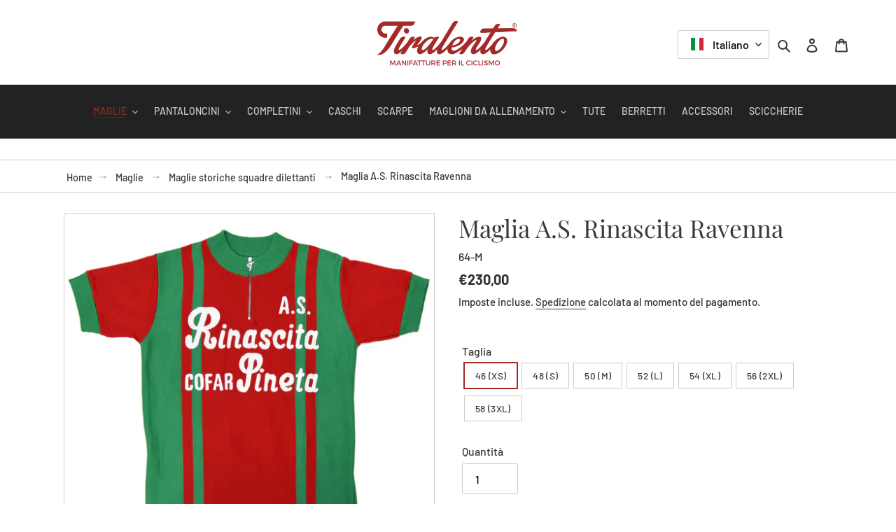

--- FILE ---
content_type: text/html; charset=utf-8
request_url: https://www.tiralento.it/collections/maglie-storiche-squadre-dilettanti/products/maglia-rinascita-ravenna
body_size: 38141
content:
<!doctype html>
<html class="no-js" lang="it">
<head>
  <meta charset="utf-8">
  <meta http-equiv="X-UA-Compatible" content="IE=edge,chrome=1">
  <meta name="viewport" content="width=device-width,initial-scale=1">
  <meta name="theme-color" content="#a32a27">

  <link rel="preconnect" href="https://cdn.shopify.com" crossorigin>
  <link rel="preconnect" href="https://fonts.shopify.com" crossorigin>
  <link rel="preconnect" href="https://monorail-edge.shopifysvc.com"><link rel="preload" href="//www.tiralento.it/cdn/shop/t/11/assets/theme.css?v=175576713550293883651650037205" as="style">
  <link rel="preload" as="font" href="//www.tiralento.it/cdn/fonts/playfair_display/playfairdisplay_n4.9980f3e16959dc89137cc1369bfc3ae98af1deb9.woff2" type="font/woff2" crossorigin>
  <link rel="preload" as="font" href="//www.tiralento.it/cdn/fonts/barlow/barlow_n5.a193a1990790eba0cc5cca569d23799830e90f07.woff2" type="font/woff2" crossorigin>
  <link rel="preload" as="font" href="//www.tiralento.it/cdn/fonts/barlow/barlow_n7.691d1d11f150e857dcbc1c10ef03d825bc378d81.woff2" type="font/woff2" crossorigin>
  <link rel="preload" href="//www.tiralento.it/cdn/shop/t/11/assets/theme.js?v=4840023213679163221650037206" as="script">
  <link rel="preload" href="//www.tiralento.it/cdn/shop/t/11/assets/lazysizes.js?v=63098554868324070131650037204" as="script"><link rel="canonical" href="https://www.tiralento.it/products/maglia-rinascita-ravenna"><link rel="shortcut icon" href="//www.tiralento.it/cdn/shop/files/tiralento-favicon_32x32.png?v=1613717371" type="image/png"><title>Maglia A.S. Rinascita Ravenna
&ndash; Tiralento</title>
<style data-shopify>
:root {
    --color-text: #3a3a3a;
    --color-text-rgb: 58, 58, 58;
    --color-body-text: #333232;
    --color-sale-text: #EA0606;
    --color-small-button-text-border: #3a3a3a;
    --color-text-field: #ffffff;
    --color-text-field-text: #000000;
    --color-text-field-text-rgb: 0, 0, 0;

    --color-btn-primary: #a32a27;
    --color-btn-primary-darker: #7a1f1d;
    --color-btn-primary-text: #ffffff;

    --color-blankstate: rgba(51, 50, 50, 0.35);
    --color-blankstate-border: rgba(51, 50, 50, 0.2);
    --color-blankstate-background: rgba(51, 50, 50, 0.1);

    --color-text-focus:#606060;
    --color-overlay-text-focus:#e6e6e6;
    --color-btn-primary-focus:#7a1f1d;
    --color-btn-social-focus:#b3b3b3;
    --color-small-button-text-border-focus:#606060;
    --predictive-search-focus:#f2f2f2;

    --color-body: #ffffff;
    --color-bg: #ffffff;
    --color-bg-rgb: 255, 255, 255;
    --color-bg-alt: rgba(51, 50, 50, 0.05);
    --color-bg-currency-selector: rgba(51, 50, 50, 0.2);

    --color-overlay-title-text: #ffffff;
    --color-image-overlay: #000000;
    --color-image-overlay-rgb: 0, 0, 0;--opacity-image-overlay: 0.26;--hover-overlay-opacity: 0.66;

    --color-border: #cccccc;
    --color-border-form: #cccccc;
    --color-border-form-darker: #b3b3b3;

    --svg-select-icon: url(//www.tiralento.it/cdn/shop/t/11/assets/ico-select.svg?v=29003672709104678581650037232);
    --slick-img-url: url(//www.tiralento.it/cdn/shop/t/11/assets/ajax-loader.gif?v=41356863302472015721650037199);

    --font-weight-body--bold: 700;
    --font-weight-body--bolder: 700;

    --font-stack-header: "Playfair Display", serif;
    --font-style-header: normal;
    --font-weight-header: 400;

    --font-stack-body: Barlow, sans-serif;
    --font-style-body: normal;
    --font-weight-body: 500;

    --font-size-header: 26;

    --font-size-base: 16;

    --font-h1-desktop: 35;
    --font-h1-mobile: 32;
    --font-h2-desktop: 20;
    --font-h2-mobile: 18;
    --font-h3-mobile: 20;
    --font-h4-desktop: 17;
    --font-h4-mobile: 15;
    --font-h5-desktop: 15;
    --font-h5-mobile: 13;
    --font-h6-desktop: 14;
    --font-h6-mobile: 12;

    --font-mega-title-large-desktop: 65;

    --font-rich-text-large: 18;
    --font-rich-text-small: 14;

    
--color-video-bg: #f2f2f2;

    
    --global-color-image-loader-primary: rgba(58, 58, 58, 0.06);
    --global-color-image-loader-secondary: rgba(58, 58, 58, 0.12);

    
--site-nav-padding-bottom: 0;
    --color-nav-main-background: #222222;
    --color-nav-main-text: #cccccc;
    --color-nav-main-background-hover: #ffffff;
    --color-nav-main-text-hover: #8a2e26;
    --color-nav-main-text-active: #8a2e26;
  }
</style>


  <style>*,::after,::before{box-sizing:border-box}body{margin:0}body,html{background-color:var(--color-body)}body,button{font-size:calc(var(--font-size-base) * 1px);font-family:var(--font-stack-body);font-style:var(--font-style-body);font-weight:var(--font-weight-body);color:var(--color-text);line-height:1.5}body,button{-webkit-font-smoothing:antialiased;-webkit-text-size-adjust:100%}.border-bottom{border-bottom:1px solid var(--color-border)}.btn--link{background-color:transparent;border:0;margin:0;color:var(--color-text);text-align:left}.text-right{text-align:right}.icon{display:inline-block;width:20px;height:20px;vertical-align:middle;fill:currentColor}.icon__fallback-text,.visually-hidden{position:absolute!important;overflow:hidden;clip:rect(0 0 0 0);height:1px;width:1px;margin:-1px;padding:0;border:0}svg.icon:not(.icon--full-color) circle,svg.icon:not(.icon--full-color) ellipse,svg.icon:not(.icon--full-color) g,svg.icon:not(.icon--full-color) line,svg.icon:not(.icon--full-color) path,svg.icon:not(.icon--full-color) polygon,svg.icon:not(.icon--full-color) polyline,svg.icon:not(.icon--full-color) rect,symbol.icon:not(.icon--full-color) circle,symbol.icon:not(.icon--full-color) ellipse,symbol.icon:not(.icon--full-color) g,symbol.icon:not(.icon--full-color) line,symbol.icon:not(.icon--full-color) path,symbol.icon:not(.icon--full-color) polygon,symbol.icon:not(.icon--full-color) polyline,symbol.icon:not(.icon--full-color) rect{fill:inherit;stroke:inherit}li{list-style:none}.list--inline{padding:0;margin:0}.list--inline>li{display:inline-block;margin-bottom:0;vertical-align:middle}a{color:var(--color-text);text-decoration:none}.h1,.h2,h1,h2{margin:0 0 17.5px;font-family:var(--font-stack-header);font-style:var(--font-style-header);font-weight:var(--font-weight-header);line-height:1.2;overflow-wrap:break-word;word-wrap:break-word}.h1 a,.h2 a,h1 a,h2 a{color:inherit;text-decoration:none;font-weight:inherit}.h1,h1{font-size:calc(((var(--font-h1-desktop))/ (var(--font-size-base))) * 1em);text-transform:none;letter-spacing:0}@media only screen and (max-width:749px){.h1,h1{font-size:calc(((var(--font-h1-mobile))/ (var(--font-size-base))) * 1em)}}.h2,h2{font-size:calc(((var(--font-h2-desktop))/ (var(--font-size-base))) * 1em);text-transform:uppercase;letter-spacing:.1em}@media only screen and (max-width:749px){.h2,h2{font-size:calc(((var(--font-h2-mobile))/ (var(--font-size-base))) * 1em)}}p{color:var(--color-body-text);margin:0 0 19.44444px}@media only screen and (max-width:749px){p{font-size:calc(((var(--font-size-base) - 1)/ (var(--font-size-base))) * 1em)}}p:last-child{margin-bottom:0}@media only screen and (max-width:749px){.small--hide{display:none!important}}.grid{list-style:none;margin:0;padding:0;margin-left:-30px}.grid::after{content:'';display:table;clear:both}@media only screen and (max-width:749px){.grid{margin-left:-22px}}.grid::after{content:'';display:table;clear:both}.grid--no-gutters{margin-left:0}.grid--no-gutters .grid__item{padding-left:0}.grid--table{display:table;table-layout:fixed;width:100%}.grid--table>.grid__item{float:none;display:table-cell;vertical-align:middle}.grid__item{float:left;padding-left:30px;width:100%}@media only screen and (max-width:749px){.grid__item{padding-left:22px}}.grid__item[class*="--push"]{position:relative}@media only screen and (min-width:750px){.medium-up--one-quarter{width:25%}.medium-up--push-one-third{width:33.33%}.medium-up--one-half{width:50%}.medium-up--push-one-third{left:33.33%;position:relative}}.site-header{position:relative;background-color:var(--color-body)}@media only screen and (max-width:749px){.site-header{border-bottom:1px solid var(--color-border)}}@media only screen and (min-width:750px){.site-header{padding:0 55px}.site-header.logo--center{padding-top:30px}}.site-header__logo{margin:15px 0}.logo-align--center .site-header__logo{text-align:center;margin:0 auto}@media only screen and (max-width:749px){.logo-align--center .site-header__logo{text-align:left;margin:15px 0}}@media only screen and (max-width:749px){.site-header__logo{padding-left:22px;text-align:left}.site-header__logo img{margin:0}}.site-header__logo-link{display:inline-block;word-break:break-word}@media only screen and (min-width:750px){.logo-align--center .site-header__logo-link{margin:0 auto}}.site-header__logo-image{display:block}@media only screen and (min-width:750px){.site-header__logo-image{margin:0 auto}}.site-header__logo-image img{width:100%}.site-header__logo-image--centered img{margin:0 auto}.site-header__logo img{display:block}.site-header__icons{position:relative;white-space:nowrap}@media only screen and (max-width:749px){.site-header__icons{width:auto;padding-right:13px}.site-header__icons .btn--link,.site-header__icons .site-header__cart{font-size:calc(((var(--font-size-base))/ (var(--font-size-base))) * 1em)}}.site-header__icons-wrapper{position:relative;display:-webkit-flex;display:-ms-flexbox;display:flex;width:100%;-ms-flex-align:center;-webkit-align-items:center;-moz-align-items:center;-ms-align-items:center;-o-align-items:center;align-items:center;-webkit-justify-content:flex-end;-ms-justify-content:flex-end;justify-content:flex-end}.site-header__account,.site-header__cart,.site-header__search{position:relative}.site-header__search.site-header__icon{display:none}@media only screen and (min-width:1400px){.site-header__search.site-header__icon{display:block}}.site-header__search-toggle{display:block}@media only screen and (min-width:750px){.site-header__account,.site-header__cart{padding:10px 11px}}.site-header__cart-title,.site-header__search-title{position:absolute!important;overflow:hidden;clip:rect(0 0 0 0);height:1px;width:1px;margin:-1px;padding:0;border:0;display:block;vertical-align:middle}.site-header__cart-title{margin-right:3px}.site-header__cart-count{display:flex;align-items:center;justify-content:center;position:absolute;right:.4rem;top:.2rem;font-weight:700;background-color:var(--color-btn-primary);color:var(--color-btn-primary-text);border-radius:50%;min-width:1em;height:1em}.site-header__cart-count span{font-family:HelveticaNeue,"Helvetica Neue",Helvetica,Arial,sans-serif;font-size:calc(11em / 16);line-height:1}@media only screen and (max-width:749px){.site-header__cart-count{top:calc(7em / 16);right:0;border-radius:50%;min-width:calc(19em / 16);height:calc(19em / 16)}}@media only screen and (max-width:749px){.site-header__cart-count span{padding:.25em calc(6em / 16);font-size:12px}}.site-header__menu{display:none}@media only screen and (max-width:749px){.site-header__icon{display:inline-block;vertical-align:middle;padding:10px 11px;margin:0}}@media only screen and (min-width:750px){.site-header__icon .icon-search{margin-right:3px}}.announcement-bar{z-index:10;position:relative;text-align:center;border-bottom:1px solid transparent;padding:2px}.announcement-bar__link{display:block}.announcement-bar__message{display:block;padding:11px 22px;font-size:calc(((16)/ (var(--font-size-base))) * 1em);font-weight:var(--font-weight-header)}@media only screen and (min-width:750px){.announcement-bar__message{padding-left:55px;padding-right:55px}}.site-nav{position:relative;padding:0;text-align:center;margin:25px 0}.site-nav a{padding:3px 10px}.site-nav__link{display:block;white-space:nowrap}.site-nav--centered .site-nav__link{padding-top:0}.site-nav__link .icon-chevron-down{width:calc(8em / 16);height:calc(8em / 16);margin-left:.5rem}.site-nav__label{border-bottom:1px solid transparent}.site-nav__link--active .site-nav__label{border-bottom-color:var(--color-text)}.site-nav__link--button{border:none;background-color:transparent;padding:3px 10px}.site-header__mobile-nav{z-index:11;position:relative;background-color:var(--color-body)}@media only screen and (max-width:749px){.site-header__mobile-nav{display:-webkit-flex;display:-ms-flexbox;display:flex;width:100%;-ms-flex-align:center;-webkit-align-items:center;-moz-align-items:center;-ms-align-items:center;-o-align-items:center;align-items:center}}.mobile-nav--open .icon-close{display:none}.main-content{opacity:0}.main-content .shopify-section{display:none}.main-content .shopify-section:first-child{display:inherit}.critical-hidden{display:none}</style>

  <script>
    window.performance.mark('debut:theme_stylesheet_loaded.start');

    function onLoadStylesheet() {
      performance.mark('debut:theme_stylesheet_loaded.end');
      performance.measure('debut:theme_stylesheet_loaded', 'debut:theme_stylesheet_loaded.start', 'debut:theme_stylesheet_loaded.end');

      var url = "//www.tiralento.it/cdn/shop/t/11/assets/theme.css?v=175576713550293883651650037205";
      var link = document.querySelector('link[href="' + url + '"]');
      link.loaded = true;
      link.dispatchEvent(new Event('load'));
    }
  </script>

  <link rel="stylesheet" href="//www.tiralento.it/cdn/shop/t/11/assets/theme.css?v=175576713550293883651650037205" type="text/css" media="print" onload="this.media='all';onLoadStylesheet()">

  <style>
    @font-face {
  font-family: "Playfair Display";
  font-weight: 400;
  font-style: normal;
  font-display: swap;
  src: url("//www.tiralento.it/cdn/fonts/playfair_display/playfairdisplay_n4.9980f3e16959dc89137cc1369bfc3ae98af1deb9.woff2") format("woff2"),
       url("//www.tiralento.it/cdn/fonts/playfair_display/playfairdisplay_n4.c562b7c8e5637886a811d2a017f9e023166064ee.woff") format("woff");
}

    @font-face {
  font-family: Barlow;
  font-weight: 500;
  font-style: normal;
  font-display: swap;
  src: url("//www.tiralento.it/cdn/fonts/barlow/barlow_n5.a193a1990790eba0cc5cca569d23799830e90f07.woff2") format("woff2"),
       url("//www.tiralento.it/cdn/fonts/barlow/barlow_n5.ae31c82169b1dc0715609b8cc6a610b917808358.woff") format("woff");
}

    @font-face {
  font-family: Barlow;
  font-weight: 700;
  font-style: normal;
  font-display: swap;
  src: url("//www.tiralento.it/cdn/fonts/barlow/barlow_n7.691d1d11f150e857dcbc1c10ef03d825bc378d81.woff2") format("woff2"),
       url("//www.tiralento.it/cdn/fonts/barlow/barlow_n7.4fdbb1cb7da0e2c2f88492243ffa2b4f91924840.woff") format("woff");
}

    @font-face {
  font-family: Barlow;
  font-weight: 700;
  font-style: normal;
  font-display: swap;
  src: url("//www.tiralento.it/cdn/fonts/barlow/barlow_n7.691d1d11f150e857dcbc1c10ef03d825bc378d81.woff2") format("woff2"),
       url("//www.tiralento.it/cdn/fonts/barlow/barlow_n7.4fdbb1cb7da0e2c2f88492243ffa2b4f91924840.woff") format("woff");
}

    @font-face {
  font-family: Barlow;
  font-weight: 500;
  font-style: italic;
  font-display: swap;
  src: url("//www.tiralento.it/cdn/fonts/barlow/barlow_i5.714d58286997b65cd479af615cfa9bb0a117a573.woff2") format("woff2"),
       url("//www.tiralento.it/cdn/fonts/barlow/barlow_i5.0120f77e6447d3b5df4bbec8ad8c2d029d87fb21.woff") format("woff");
}

    @font-face {
  font-family: Barlow;
  font-weight: 700;
  font-style: italic;
  font-display: swap;
  src: url("//www.tiralento.it/cdn/fonts/barlow/barlow_i7.50e19d6cc2ba5146fa437a5a7443c76d5d730103.woff2") format("woff2"),
       url("//www.tiralento.it/cdn/fonts/barlow/barlow_i7.47e9f98f1b094d912e6fd631cc3fe93d9f40964f.woff") format("woff");
}

  </style><script>
    var theme = {
      breakpoints: {
        medium: 750,
        large: 990,
        widescreen: 1400
      },
      strings: {
        addToCart: "Aggiungi al carrello",
        soldOut: "Esaurito",
        regularPrice: "Prezzo di listino",
        salePrice: "Prezzo scontato",
        sale: "In Offerta",
        saveMoney: "Risparmi [saved_amount]",
        savePercent: "Sconto del [saved_amount]%",
        fromLowestPrice: "da [price]",
        vendor: "Venditore",
        showMore: "Mostra di più",
        showLess: "Mostra di meno",
        searchFor: "Cerca",
        addressError: "Errore durante la ricerca dell\u0026#39;indirizzo",
        addressNoResults: "La ricerca non ha prodotto alcun risultato per quell’indirizzo",
        addressQueryLimit: "Hai superato il limite di utilizzo dell'API di Google. Considera l’aggiornamento a un \u003ca href=\"https:\/\/developers.google.com\/maps\/premium\/usage-limits\"\u003ePiano Premium\u003c\/a\u003e.",
        authError: "Si è verificato un problema di autenticazione con il tuo account di Google Maps.",
        newWindow: "Apre in una nuova finestra.",
        external: "Apre un sito esterno.",
        newWindowExternal: "Apre un sito esterno in una nuova finestra.",
        removeLabel: "Rimuovi [product]",
        update: "Aggiornamento",
        quantity: "Quantità",
        discountedTotal: "Totale scontato",
        regularTotal: "Totale di listino",
        priceColumn: "Vedi la colonna Prezzo per i dettagli dello sconto.",
        quantityMinimumMessage: "La quantità deve essere 1 o più",
        cartError: "Si è verificato un errore durante l\u0026#39;aggiornamento del carrello. Riprova più tardi.",
        removedItemMessage: "\u003cspan class=\"cart__removed-product-details\"\u003e([quantity]) [link]\u003c\/span\u003e sono stati rimossi dal carrello.",
        unitPrice: "Prezzo unitario",
        unitPriceSeparator: "per",
        oneCartCount: "1 articolo",
        otherCartCount: "[count] articoli",
        quantityLabel: "Quantità: [count]",
        products: "Prodotti",
        loading: "Caricamento",
        number_of_results: "[result_number] di [results_count]",
        number_of_results_found: "[results_count] risultati trovati",
        one_result_found: "1 risultato trovato",
        propertiesField: "I campi in rosso sono obbligatori"
      },
      moneyFormat: "€{{amount_with_comma_separator}}",
      moneyFormatWithCurrency: "€{{amount_with_comma_separator}} EUR",
      settings: {
        predictiveSearchEnabled: true,
        predictiveSearchShowPrice: false,
        predictiveSearchShowVendor: false,
        productShowSavePrice: true,
        productFormatSavePrice: "currency"
      },
      stylesheet: "//www.tiralento.it/cdn/shop/t/11/assets/theme.css?v=175576713550293883651650037205",
      stickyMenu: {
        enabled: true,
        layout: "left",
        wrapper: "nav.sticky-wrapper",
        selector: "sticky-header",
        header: "div#shopify-section-header",
        spacing: 0,
        border: false
      },
      infinite: {
        loading: "//www.tiralento.it/cdn/shop/t/11/assets/ajax-loader.gif?v=41356863302472015721650037199"
      },
      productThumbs: {
        slidesToShow: 3,
        slidesToScroll: 3,
        onDesktop: true
      },
      locale: {
        position: true,
        currency: false,
        domain: "www.tiralento.it",
        prefix: "",
      }
    };

    document.documentElement.className = document.documentElement.className.replace('no-js', 'js');
  </script><script src="https://cdnjs.cloudflare.com/ajax/libs/jquery/3.2.1/jquery.min.js"></script><style>
      .site-nav {
        margin: 0;
      }
      .site-nav.list--inline > li {
        padding: 25px 0;
      }
    </style>
    <script src="//www.tiralento.it/cdn/shop/t/11/assets/jquery.smartresize.js?v=154249426560044321381650037203" defer="defer"></script>
    <script src="//www.tiralento.it/cdn/shop/t/11/assets/jquery.sticky.v1.0.4.js?v=158422663365610237961650037203" defer="defer"></script><script src="//www.tiralento.it/cdn/shop/t/11/assets/theme.js?v=4840023213679163221650037206" defer="defer"></script>
  <script src="//www.tiralento.it/cdn/shop/t/11/assets/lazysizes.js?v=63098554868324070131650037204" async="async"></script>

  <script type="text/javascript">
    if (window.MSInputMethodContext && document.documentMode) {
      var scripts = document.getElementsByTagName('script')[0];
      var polyfill = document.createElement("script");
      polyfill.defer = true;
      polyfill.src = "//www.tiralento.it/cdn/shop/t/11/assets/ie11CustomProperties.min.js?v=146208399201472936201650037202";

      scripts.parentNode.insertBefore(polyfill, scripts);
    }
  </script>

  <link href="//www.tiralento.it/cdn/shop/t/11/assets/custom.css?v=133864056142801559071650037200" rel="stylesheet" type="text/css" media="all" />

  <!-- Dynamic Header //-->
  <script>window.performance && window.performance.mark && window.performance.mark('shopify.content_for_header.start');</script><meta name="google-site-verification" content="xCmFom088NZQ5bbEiGJXiEt_f6ts1Oa8Zebzdetxa6U">
<meta id="shopify-digital-wallet" name="shopify-digital-wallet" content="/51235586221/digital_wallets/dialog">
<link rel="alternate" hreflang="x-default" href="https://www.tiralento.it/products/maglia-rinascita-ravenna">
<link rel="alternate" hreflang="it" href="https://www.tiralento.it/products/maglia-rinascita-ravenna">
<link rel="alternate" hreflang="en" href="https://www.tiralento.it/en/products/maglia-rinascita-ravenna">
<link rel="alternate" hreflang="fr" href="https://www.tiralento.it/fr/products/maglia-rinascita-ravenna">
<link rel="alternate" type="application/json+oembed" href="https://www.tiralento.it/products/maglia-rinascita-ravenna.oembed">
<script async="async" src="/checkouts/internal/preloads.js?locale=it-IT"></script>
<script id="shopify-features" type="application/json">{"accessToken":"5df7ce9595ee8b6407da48aed3ac49fc","betas":["rich-media-storefront-analytics"],"domain":"www.tiralento.it","predictiveSearch":true,"shopId":51235586221,"locale":"it"}</script>
<script>var Shopify = Shopify || {};
Shopify.shop = "tiralento-manifatture.myshopify.com";
Shopify.locale = "it";
Shopify.currency = {"active":"EUR","rate":"1.0"};
Shopify.country = "IT";
Shopify.theme = {"name":"Tiralento 2022","id":129406238893,"schema_name":"Debut Advanced","schema_version":"5.0.0","theme_store_id":796,"role":"main"};
Shopify.theme.handle = "null";
Shopify.theme.style = {"id":null,"handle":null};
Shopify.cdnHost = "www.tiralento.it/cdn";
Shopify.routes = Shopify.routes || {};
Shopify.routes.root = "/";</script>
<script type="module">!function(o){(o.Shopify=o.Shopify||{}).modules=!0}(window);</script>
<script>!function(o){function n(){var o=[];function n(){o.push(Array.prototype.slice.apply(arguments))}return n.q=o,n}var t=o.Shopify=o.Shopify||{};t.loadFeatures=n(),t.autoloadFeatures=n()}(window);</script>
<script id="shop-js-analytics" type="application/json">{"pageType":"product"}</script>
<script defer="defer" async type="module" src="//www.tiralento.it/cdn/shopifycloud/shop-js/modules/v2/client.init-shop-cart-sync_dvfQaB1V.it.esm.js"></script>
<script defer="defer" async type="module" src="//www.tiralento.it/cdn/shopifycloud/shop-js/modules/v2/chunk.common_BW-OJwDu.esm.js"></script>
<script defer="defer" async type="module" src="//www.tiralento.it/cdn/shopifycloud/shop-js/modules/v2/chunk.modal_CX4jaIRf.esm.js"></script>
<script type="module">
  await import("//www.tiralento.it/cdn/shopifycloud/shop-js/modules/v2/client.init-shop-cart-sync_dvfQaB1V.it.esm.js");
await import("//www.tiralento.it/cdn/shopifycloud/shop-js/modules/v2/chunk.common_BW-OJwDu.esm.js");
await import("//www.tiralento.it/cdn/shopifycloud/shop-js/modules/v2/chunk.modal_CX4jaIRf.esm.js");

  window.Shopify.SignInWithShop?.initShopCartSync?.({"fedCMEnabled":true,"windoidEnabled":true});

</script>
<script id="__st">var __st={"a":51235586221,"offset":3600,"reqid":"79fed00d-f985-45ff-8f74-6cbfaf23b6cc-1769324614","pageurl":"www.tiralento.it\/collections\/maglie-storiche-squadre-dilettanti\/products\/maglia-rinascita-ravenna","u":"432934b3e0ac","p":"product","rtyp":"product","rid":6080360743085};</script>
<script>window.ShopifyPaypalV4VisibilityTracking = true;</script>
<script id="captcha-bootstrap">!function(){'use strict';const t='contact',e='account',n='new_comment',o=[[t,t],['blogs',n],['comments',n],[t,'customer']],c=[[e,'customer_login'],[e,'guest_login'],[e,'recover_customer_password'],[e,'create_customer']],r=t=>t.map((([t,e])=>`form[action*='/${t}']:not([data-nocaptcha='true']) input[name='form_type'][value='${e}']`)).join(','),a=t=>()=>t?[...document.querySelectorAll(t)].map((t=>t.form)):[];function s(){const t=[...o],e=r(t);return a(e)}const i='password',u='form_key',d=['recaptcha-v3-token','g-recaptcha-response','h-captcha-response',i],f=()=>{try{return window.sessionStorage}catch{return}},m='__shopify_v',_=t=>t.elements[u];function p(t,e,n=!1){try{const o=window.sessionStorage,c=JSON.parse(o.getItem(e)),{data:r}=function(t){const{data:e,action:n}=t;return t[m]||n?{data:e,action:n}:{data:t,action:n}}(c);for(const[e,n]of Object.entries(r))t.elements[e]&&(t.elements[e].value=n);n&&o.removeItem(e)}catch(o){console.error('form repopulation failed',{error:o})}}const l='form_type',E='cptcha';function T(t){t.dataset[E]=!0}const w=window,h=w.document,L='Shopify',v='ce_forms',y='captcha';let A=!1;((t,e)=>{const n=(g='f06e6c50-85a8-45c8-87d0-21a2b65856fe',I='https://cdn.shopify.com/shopifycloud/storefront-forms-hcaptcha/ce_storefront_forms_captcha_hcaptcha.v1.5.2.iife.js',D={infoText:'Protetto da hCaptcha',privacyText:'Privacy',termsText:'Termini'},(t,e,n)=>{const o=w[L][v],c=o.bindForm;if(c)return c(t,g,e,D).then(n);var r;o.q.push([[t,g,e,D],n]),r=I,A||(h.body.append(Object.assign(h.createElement('script'),{id:'captcha-provider',async:!0,src:r})),A=!0)});var g,I,D;w[L]=w[L]||{},w[L][v]=w[L][v]||{},w[L][v].q=[],w[L][y]=w[L][y]||{},w[L][y].protect=function(t,e){n(t,void 0,e),T(t)},Object.freeze(w[L][y]),function(t,e,n,w,h,L){const[v,y,A,g]=function(t,e,n){const i=e?o:[],u=t?c:[],d=[...i,...u],f=r(d),m=r(i),_=r(d.filter((([t,e])=>n.includes(e))));return[a(f),a(m),a(_),s()]}(w,h,L),I=t=>{const e=t.target;return e instanceof HTMLFormElement?e:e&&e.form},D=t=>v().includes(t);t.addEventListener('submit',(t=>{const e=I(t);if(!e)return;const n=D(e)&&!e.dataset.hcaptchaBound&&!e.dataset.recaptchaBound,o=_(e),c=g().includes(e)&&(!o||!o.value);(n||c)&&t.preventDefault(),c&&!n&&(function(t){try{if(!f())return;!function(t){const e=f();if(!e)return;const n=_(t);if(!n)return;const o=n.value;o&&e.removeItem(o)}(t);const e=Array.from(Array(32),(()=>Math.random().toString(36)[2])).join('');!function(t,e){_(t)||t.append(Object.assign(document.createElement('input'),{type:'hidden',name:u})),t.elements[u].value=e}(t,e),function(t,e){const n=f();if(!n)return;const o=[...t.querySelectorAll(`input[type='${i}']`)].map((({name:t})=>t)),c=[...d,...o],r={};for(const[a,s]of new FormData(t).entries())c.includes(a)||(r[a]=s);n.setItem(e,JSON.stringify({[m]:1,action:t.action,data:r}))}(t,e)}catch(e){console.error('failed to persist form',e)}}(e),e.submit())}));const S=(t,e)=>{t&&!t.dataset[E]&&(n(t,e.some((e=>e===t))),T(t))};for(const o of['focusin','change'])t.addEventListener(o,(t=>{const e=I(t);D(e)&&S(e,y())}));const B=e.get('form_key'),M=e.get(l),P=B&&M;t.addEventListener('DOMContentLoaded',(()=>{const t=y();if(P)for(const e of t)e.elements[l].value===M&&p(e,B);[...new Set([...A(),...v().filter((t=>'true'===t.dataset.shopifyCaptcha))])].forEach((e=>S(e,t)))}))}(h,new URLSearchParams(w.location.search),n,t,e,['guest_login'])})(!0,!0)}();</script>
<script integrity="sha256-4kQ18oKyAcykRKYeNunJcIwy7WH5gtpwJnB7kiuLZ1E=" data-source-attribution="shopify.loadfeatures" defer="defer" src="//www.tiralento.it/cdn/shopifycloud/storefront/assets/storefront/load_feature-a0a9edcb.js" crossorigin="anonymous"></script>
<script data-source-attribution="shopify.dynamic_checkout.dynamic.init">var Shopify=Shopify||{};Shopify.PaymentButton=Shopify.PaymentButton||{isStorefrontPortableWallets:!0,init:function(){window.Shopify.PaymentButton.init=function(){};var t=document.createElement("script");t.src="https://www.tiralento.it/cdn/shopifycloud/portable-wallets/latest/portable-wallets.it.js",t.type="module",document.head.appendChild(t)}};
</script>
<script data-source-attribution="shopify.dynamic_checkout.buyer_consent">
  function portableWalletsHideBuyerConsent(e){var t=document.getElementById("shopify-buyer-consent"),n=document.getElementById("shopify-subscription-policy-button");t&&n&&(t.classList.add("hidden"),t.setAttribute("aria-hidden","true"),n.removeEventListener("click",e))}function portableWalletsShowBuyerConsent(e){var t=document.getElementById("shopify-buyer-consent"),n=document.getElementById("shopify-subscription-policy-button");t&&n&&(t.classList.remove("hidden"),t.removeAttribute("aria-hidden"),n.addEventListener("click",e))}window.Shopify?.PaymentButton&&(window.Shopify.PaymentButton.hideBuyerConsent=portableWalletsHideBuyerConsent,window.Shopify.PaymentButton.showBuyerConsent=portableWalletsShowBuyerConsent);
</script>
<script data-source-attribution="shopify.dynamic_checkout.cart.bootstrap">document.addEventListener("DOMContentLoaded",(function(){function t(){return document.querySelector("shopify-accelerated-checkout-cart, shopify-accelerated-checkout")}if(t())Shopify.PaymentButton.init();else{new MutationObserver((function(e,n){t()&&(Shopify.PaymentButton.init(),n.disconnect())})).observe(document.body,{childList:!0,subtree:!0})}}));
</script>

<script>window.performance && window.performance.mark && window.performance.mark('shopify.content_for_header.end');</script>
<!-- BEGIN app block: shopify://apps/t-lab-ai-language-translate/blocks/custom_translations/b5b83690-efd4-434d-8c6a-a5cef4019faf --><!-- BEGIN app snippet: custom_translation_scripts --><script>
(()=>{var o=/\([0-9]+?\)$/,M=/\r?\n|\r|\t|\xa0|\u200B|\u200E|&nbsp;| /g,v=/<\/?[a-z][\s\S]*>/i,t=/^(https?:\/\/|\/\/)[^\s/$.?#].[^\s]*$/i,k=/\{\{\s*([a-zA-Z_]\w*)\s*\}\}/g,p=/\{\{\s*([a-zA-Z_]\w*)\s*\}\}/,r=/^(https:)?\/\/cdn\.shopify\.com\/(.+)\.(png|jpe?g|gif|webp|svgz?|bmp|tiff?|ico|avif)/i,e=/^(https:)?\/\/cdn\.shopify\.com/i,a=/\b(?:https?|ftp)?:?\/\/?[^\s\/]+\/[^\s]+\.(?:png|jpe?g|gif|webp|svgz?|bmp|tiff?|ico|avif)\b/i,I=/url\(['"]?(.*?)['"]?\)/,m="__label:",i=document.createElement("textarea"),u={t:["src","data-src","data-source","data-href","data-zoom","data-master","data-bg","base-src"],i:["srcset","data-srcset"],o:["href","data-href"],u:["href","data-href","data-src","data-zoom"]},g=new Set(["img","picture","button","p","a","input"]),h=16.67,s=function(n){return n.nodeType===Node.ELEMENT_NODE},c=function(n){return n.nodeType===Node.TEXT_NODE};function w(n){return r.test(n.trim())||a.test(n.trim())}function b(n){return(n=>(n=n.trim(),t.test(n)))(n)||e.test(n.trim())}var l=function(n){return!n||0===n.trim().length};function j(n){return i.innerHTML=n,i.value}function T(n){return A(j(n))}function A(n){return n.trim().replace(o,"").replace(M,"").trim()}var _=1e3;function D(n){n=n.trim().replace(M,"").replace(/&amp;/g,"&").replace(/&gt;/g,">").replace(/&lt;/g,"<").trim();return n.length>_?N(n):n}function E(n){return n.trim().toLowerCase().replace(/^https:/i,"")}function N(n){for(var t=5381,r=0;r<n.length;r++)t=(t<<5)+t^n.charCodeAt(r);return(t>>>0).toString(36)}function f(n){for(var t=document.createElement("template"),r=(t.innerHTML=n,["SCRIPT","IFRAME","OBJECT","EMBED","LINK","META"]),e=/^(on\w+|srcdoc|style)$/i,a=document.createTreeWalker(t.content,NodeFilter.SHOW_ELEMENT),i=a.nextNode();i;i=a.nextNode()){var o=i;if(r.includes(o.nodeName))o.remove();else for(var u=o.attributes.length-1;0<=u;--u)e.test(o.attributes[u].name)&&o.removeAttribute(o.attributes[u].name)}return t.innerHTML}function d(n,t,r){void 0===r&&(r=20);for(var e=n,a=0;e&&e.parentElement&&a<r;){for(var i=e.parentElement,o=0,u=t;o<u.length;o++)for(var s=u[o],c=0,l=s.l;c<l.length;c++){var f=l[c];switch(f.type){case"class":for(var d=0,v=i.classList;d<v.length;d++){var p=v[d];if(f.value.test(p))return s.label}break;case"id":if(i.id&&f.value.test(i.id))return s.label;break;case"attribute":if(i.hasAttribute(f.name)){if(!f.value)return s.label;var m=i.getAttribute(f.name);if(m&&f.value.test(m))return s.label}}}e=i,a++}return"unknown"}function y(n,t){var r,e,a;"function"==typeof window.fetch&&"AbortController"in window?(r=new AbortController,e=setTimeout(function(){return r.abort()},3e3),fetch(n,{credentials:"same-origin",signal:r.signal}).then(function(n){return clearTimeout(e),n.ok?n.json():Promise.reject(n)}).then(t).catch(console.error)):((a=new XMLHttpRequest).onreadystatechange=function(){4===a.readyState&&200===a.status&&t(JSON.parse(a.responseText))},a.open("GET",n,!0),a.timeout=3e3,a.send())}function O(){var l=/([^\s]+)\.(png|jpe?g|gif|webp|svgz?|bmp|tiff?|ico|avif)$/i,f=/_(\{width\}x*|\{width\}x\{height\}|\d{3,4}x\d{3,4}|\d{3,4}x|x\d{3,4}|pinco|icon|thumb|small|compact|medium|large|grande|original|master)(_crop_\w+)*(@[2-3]x)*(.progressive)*$/i,d=/^(https?|ftp|file):\/\//i;function r(n){var t,r="".concat(n.path).concat(n.v).concat(null!=(r=n.size)?r:"",".").concat(n.p);return n.m&&(r="".concat(n.path).concat(n.m,"/").concat(n.v).concat(null!=(t=n.size)?t:"",".").concat(n.p)),n.host&&(r="".concat(null!=(t=n.protocol)?t:"","//").concat(n.host).concat(r)),n.g&&(r+=n.g),r}return{h:function(n){var t=!0,r=(d.test(n)||n.startsWith("//")||(t=!1,n="https://example.com"+n),t);n.startsWith("//")&&(r=!1,n="https:"+n);try{new URL(n)}catch(n){return null}var e,a,i,o,u,s,n=new URL(n),c=n.pathname.split("/").filter(function(n){return n});return c.length<1||(a=c.pop(),e=null!=(e=c.pop())?e:null,null===(a=a.match(l)))?null:(s=a[1],a=a[2],i=s.match(f),o=s,(u=null)!==i&&(o=s.substring(0,i.index),u=i[0]),s=0<c.length?"/"+c.join("/")+"/":"/",{protocol:r?n.protocol:null,host:t?n.host:null,path:s,g:n.search,m:e,v:o,size:u,p:a,version:n.searchParams.get("v"),width:n.searchParams.get("width")})},T:r,S:function(n){return(n.m?"/".concat(n.m,"/"):"/").concat(n.v,".").concat(n.p)},M:function(n){return(n.m?"/".concat(n.m,"/"):"/").concat(n.v,".").concat(n.p,"?v=").concat(n.version||"0")},k:function(n,t){return r({protocol:t.protocol,host:t.host,path:t.path,g:t.g,m:t.m,v:t.v,size:n.size,p:t.p,version:t.version,width:t.width})}}}var x,S,C={},H={};function q(p,n){var m=new Map,g=new Map,i=new Map,r=new Map,e=new Map,a=new Map,o=new Map,u=function(n){return n.toLowerCase().replace(/[\s\W_]+/g,"")},s=new Set(n.A.map(u)),c=0,l=!1,f=!1,d=O();function v(n,t,r){s.has(u(n))||n&&t&&(r.set(n,t),l=!0)}function t(n,t){if(n&&n.trim()&&0!==m.size){var r=A(n),e=H[r];if(e&&(p.log("dictionary",'Overlapping text: "'.concat(n,'" related to html: "').concat(e,'"')),t)&&(n=>{if(n)for(var t=h(n.outerHTML),r=t._,e=(t.I||(r=0),n.parentElement),a=0;e&&a<5;){var i=h(e.outerHTML),o=i.I,i=i._;if(o){if(p.log("dictionary","Ancestor depth ".concat(a,": overlap score=").concat(i.toFixed(3),", base=").concat(r.toFixed(3))),r<i)return 1;if(i<r&&0<r)return}e=e.parentElement,a++}})(t))p.log("dictionary",'Skipping text translation for "'.concat(n,'" because an ancestor HTML translation exists'));else{e=m.get(r);if(e)return e;var a=n;if(a&&a.trim()&&0!==g.size){for(var i,o,u,s=g.entries(),c=s.next();!c.done;){var l=c.value[0],f=c.value[1],d=a.trim().match(l);if(d&&1<d.length){i=l,o=f,u=d;break}c=s.next()}if(i&&o&&u){var v=u.slice(1),t=o.match(k);if(t&&t.length===v.length)return t.reduce(function(n,t,r){return n.replace(t,v[r])},o)}}}}return null}function h(n){var r,e,a;return!n||!n.trim()||0===i.size?{I:null,_:0}:(r=D(n),a=0,(e=null)!=(n=i.get(r))?{I:n,_:1}:(i.forEach(function(n,t){-1!==t.indexOf(r)&&(t=r.length/t.length,a<t)&&(a=t,e=n)}),{I:e,_:a}))}function w(n){return n&&n.trim()&&0!==i.size&&(n=D(n),null!=(n=i.get(n)))?n:null}function b(n){if(n&&n.trim()&&0!==r.size){var t=E(n),t=r.get(t);if(t)return t;t=d.h(n);if(t){n=d.M(t).toLowerCase(),n=r.get(n);if(n)return n;n=d.S(t).toLowerCase(),t=r.get(n);if(t)return t}}return null}function T(n){return!n||!n.trim()||0===e.size||void 0===(n=e.get(A(n)))?null:n}function y(n){return!n||!n.trim()||0===a.size||void 0===(n=a.get(E(n)))?null:n}function x(n){var t;return!n||!n.trim()||0===o.size?null:null!=(t=o.get(A(n)))?t:(t=D(n),void 0!==(n=o.get(t))?n:null)}function S(){var n={j:m,D:g,N:i,O:r,C:e,H:a,q:o,L:l,R:c,F:C};return JSON.stringify(n,function(n,t){return t instanceof Map?Object.fromEntries(t.entries()):t})}return{J:function(n,t){v(n,t,m)},U:function(n,t){n&&t&&(n=new RegExp("^".concat(n,"$"),"s"),g.set(n,t),l=!0)},$:function(n,t){var r;n!==t&&(v((r=j(r=n).trim().replace(M,"").trim()).length>_?N(r):r,t,i),c=Math.max(c,n.length))},P:function(n,t){v(n,t,r),(n=d.h(n))&&(v(d.M(n).toLowerCase(),t,r),v(d.S(n).toLowerCase(),t,r))},G:function(n,t){v(n.replace("[img-alt]","").replace(M,"").trim(),t,e)},B:function(n,t){v(n,t,a)},W:function(n,t){f=!0,v(n,t,o)},V:function(){return p.log("dictionary","Translation dictionaries: ",S),i.forEach(function(n,r){m.forEach(function(n,t){r!==t&&-1!==r.indexOf(t)&&(C[t]=A(n),H[t]=r)})}),p.log("dictionary","appliedTextTranslations: ",JSON.stringify(C)),p.log("dictionary","overlappingTexts: ",JSON.stringify(H)),{L:l,Z:f,K:t,X:w,Y:b,nn:T,tn:y,rn:x}}}}function z(n,t,r){function f(n,t){t=n.split(t);return 2===t.length?t[1].trim()?t:[t[0]]:[n]}var d=q(r,t);return n.forEach(function(n){if(n){var c,l=n.name,n=n.value;if(l&&n){if("string"==typeof n)try{c=JSON.parse(n)}catch(n){return void r.log("dictionary","Invalid metafield JSON for "+l,function(){return String(n)})}else c=n;c&&Object.keys(c).forEach(function(e){if(e){var n,t,r,a=c[e];if(a)if(e!==a)if(l.includes("judge"))r=T(e),d.W(r,a);else if(e.startsWith("[img-alt]"))d.G(e,a);else if(e.startsWith("[img-src]"))n=E(e.replace("[img-src]","")),d.P(n,a);else if(v.test(e))d.$(e,a);else if(w(e))n=E(e),d.P(n,a);else if(b(e))r=E(e),d.B(r,a);else if("/"===(n=(n=e).trim())[0]&&"/"!==n[1]&&(r=E(e),d.B(r,a),r=T(e),d.J(r,a)),p.test(e))(s=(r=e).match(k))&&0<s.length&&(t=r.replace(/[-\/\\^$*+?.()|[\]]/g,"\\$&"),s.forEach(function(n){t=t.replace(n,"(.*)")}),d.U(t,a));else if(e.startsWith(m))r=a.replace(m,""),s=e.replace(m,""),d.J(T(s),r);else{if("product_tags"===l)for(var i=0,o=["_",":"];i<o.length;i++){var u=(n=>{if(e.includes(n)){var t=f(e,n),r=f(a,n);if(t.length===r.length)return t.forEach(function(n,t){n!==r[t]&&(d.J(T(n),r[t]),d.J(T("".concat(n,":")),"".concat(r[t],":")))}),{value:void 0}}})(o[i]);if("object"==typeof u)return u.value}var s=T(e);s!==a&&d.J(s,a)}}})}}}),d.V()}function L(y,x){var e=[{label:"judge-me",l:[{type:"class",value:/jdgm/i},{type:"id",value:/judge-me/i},{type:"attribute",name:"data-widget-name",value:/review_widget/i}]}],a=O();function S(r,n,e){n.forEach(function(n){var t=r.getAttribute(n);t&&(t=n.includes("href")?e.tn(t):e.K(t))&&r.setAttribute(n,t)})}function M(n,t,r){var e,a=n.getAttribute(t);a&&((e=i(a=E(a.split("&")[0]),r))?n.setAttribute(t,e):(e=r.tn(a))&&n.setAttribute(t,e))}function k(n,t,r){var e=n.getAttribute(t);e&&(e=((n,t)=>{var r=(n=n.split(",").filter(function(n){return null!=n&&""!==n.trim()}).map(function(n){var n=n.trim().split(/\s+/),t=n[0].split("?"),r=t[0],t=t[1],t=t?t.split("&"):[],e=((n,t)=>{for(var r=0;r<n.length;r++)if(t(n[r]))return n[r];return null})(t,function(n){return n.startsWith("v=")}),t=t.filter(function(n){return!n.startsWith("v=")}),n=n[1];return{url:r,version:e,en:t.join("&"),size:n}}))[0].url;if(r=i(r=n[0].version?"".concat(r,"?").concat(n[0].version):r,t)){var e=a.h(r);if(e)return n.map(function(n){var t=n.url,r=a.h(t);return r&&(t=a.k(r,e)),n.en&&(r=t.includes("?")?"&":"?",t="".concat(t).concat(r).concat(n.en)),t=n.size?"".concat(t," ").concat(n.size):t}).join(",")}})(e,r))&&n.setAttribute(t,e)}function i(n,t){var r=a.h(n);return null===r?null:(n=t.Y(n))?null===(n=a.h(n))?null:a.k(r,n):(n=a.S(r),null===(t=t.Y(n))||null===(n=a.h(t))?null:a.k(r,n))}function A(n,t,r){var e,a,i,o;r.an&&(e=n,a=r.on,u.o.forEach(function(n){var t=e.getAttribute(n);if(!t)return!1;!t.startsWith("/")||t.startsWith("//")||t.startsWith(a)||(t="".concat(a).concat(t),e.setAttribute(n,t))})),i=n,r=u.u.slice(),o=t,r.forEach(function(n){var t,r=i.getAttribute(n);r&&(w(r)?(t=o.Y(r))&&i.setAttribute(n,t):(t=o.tn(r))&&i.setAttribute(n,t))})}function _(t,r){var n,e,a,i,o;u.t.forEach(function(n){return M(t,n,r)}),u.i.forEach(function(n){return k(t,n,r)}),e="alt",a=r,(o=(n=t).getAttribute(e))&&((i=a.nn(o))?n.setAttribute(e,i):(i=a.K(o))&&n.setAttribute(e,i))}return{un:function(n){return!(!n||!s(n)||x.sn.includes((n=n).tagName.toLowerCase())||n.classList.contains("tl-switcher-container")||(n=n.parentNode)&&["SCRIPT","STYLE"].includes(n.nodeName.toUpperCase()))},cn:function(n){if(c(n)&&null!=(t=n.textContent)&&t.trim()){if(y.Z)if("judge-me"===d(n,e,5)){var t=y.rn(n.textContent);if(t)return void(n.textContent=j(t))}var r,t=y.K(n.textContent,n.parentElement||void 0);t&&(r=n.textContent.trim().replace(o,"").trim(),n.textContent=j(n.textContent.replace(r,t)))}},ln:function(n){if(!!l(n.textContent)||!n.innerHTML)return!1;if(y.Z&&"judge-me"===d(n,e,5)){var t=y.rn(n.innerHTML);if(t)return n.innerHTML=f(t),!0}t=y.X(n.innerHTML);return!!t&&(n.innerHTML=f(t),!0)},fn:function(n){var t,r,e,a,i,o,u,s,c,l;switch(S(n,["data-label","title"],y),n.tagName.toLowerCase()){case"span":S(n,["data-tooltip"],y);break;case"a":A(n,y,x);break;case"input":c=u=y,(l=(s=o=n).getAttribute("type"))&&("submit"===l||"button"===l)&&(l=s.getAttribute("value"),c=c.K(l))&&s.setAttribute("value",c),S(o,["placeholder"],u);break;case"textarea":S(n,["placeholder"],y);break;case"img":_(n,y);break;case"picture":for(var f=y,d=n.childNodes,v=0;v<d.length;v++){var p=d[v];if(p.tagName)switch(p.tagName.toLowerCase()){case"source":k(p,"data-srcset",f),k(p,"srcset",f);break;case"img":_(p,f)}}break;case"div":s=l=y,(u=o=c=n)&&(o=o.style.backgroundImage||o.getAttribute("data-bg")||"")&&"none"!==o&&(o=o.match(I))&&o[1]&&(o=o[1],s=s.Y(o))&&(u.style.backgroundImage='url("'.concat(s,'")')),a=c,i=l,["src","data-src","data-bg"].forEach(function(n){return M(a,n,i)}),["data-bgset"].forEach(function(n){return k(a,n,i)}),["data-href"].forEach(function(n){return S(a,[n],i)});break;case"button":r=y,(e=(t=n).getAttribute("value"))&&(r=r.K(e))&&t.setAttribute("value",r);break;case"iframe":e=y,(r=(t=n).getAttribute("src"))&&(e=e.tn(r))&&t.setAttribute("src",e);break;case"video":for(var m=n,g=y,h=["src"],w=0;w<h.length;w++){var b=h[w],T=m.getAttribute(b);T&&(T=g.tn(T))&&m.setAttribute(b,T)}}},getImageTranslation:function(n){return i(n,y)}}}function R(s,c,l){r=c.dn,e=new WeakMap;var r,e,a={add:function(n){var t=Date.now()+r;e.set(n,t)},has:function(n){var t=null!=(t=e.get(n))?t:0;return!(Date.now()>=t&&(e.delete(n),1))}},i=[],o=[],f=[],d=[],u=2*h,v=3*h;function p(n){var t,r,e;n&&(n.nodeType===Node.TEXT_NODE&&s.un(n.parentElement)?s.cn(n):s.un(n)&&(n=n,s.fn(n),t=g.has(n.tagName.toLowerCase())||(t=(t=n).getBoundingClientRect(),r=window.innerHeight||document.documentElement.clientHeight,e=window.innerWidth||document.documentElement.clientWidth,r=t.top<=r&&0<=t.top+t.height,e=t.left<=e&&0<=t.left+t.width,r&&e),a.has(n)||(t?i:o).push(n)))}function m(n){if(l.log("messageHandler","Processing element:",n),s.un(n)){var t=s.ln(n);if(a.add(n),!t){var r=n.childNodes;l.log("messageHandler","Child nodes:",r);for(var e=0;e<r.length;e++)p(r[e])}}}requestAnimationFrame(function n(){for(var t=performance.now();0<i.length;){var r=i.shift();if(r&&!a.has(r)&&m(r),performance.now()-t>=v)break}requestAnimationFrame(n)}),requestAnimationFrame(function n(){for(var t=performance.now();0<o.length;){var r=o.shift();if(r&&!a.has(r)&&m(r),performance.now()-t>=u)break}requestAnimationFrame(n)}),c.vn&&requestAnimationFrame(function n(){for(var t=performance.now();0<f.length;){var r=f.shift();if(r&&s.fn(r),performance.now()-t>=u)break}requestAnimationFrame(n)}),c.pn&&requestAnimationFrame(function n(){for(var t=performance.now();0<d.length;){var r=d.shift();if(r&&s.cn(r),performance.now()-t>=u)break}requestAnimationFrame(n)});var n={subtree:!0,childList:!0,attributes:c.vn,characterData:c.pn};new MutationObserver(function(n){l.log("observer","Observer:",n);for(var t=0;t<n.length;t++){var r=n[t];switch(r.type){case"childList":for(var e=r.addedNodes,a=0;a<e.length;a++)p(e[a]);var i=r.target.childNodes;if(i.length<=10)for(var o=0;o<i.length;o++)p(i[o]);break;case"attributes":var u=r.target;s.un(u)&&u&&f.push(u);break;case"characterData":c.pn&&(u=r.target)&&u.nodeType===Node.TEXT_NODE&&d.push(u)}}}).observe(document.documentElement,n)}void 0===window.TranslationLab&&(window.TranslationLab={}),window.TranslationLab.CustomTranslations=(x=(()=>{var a;try{a=window.localStorage.getItem("tlab_debug_mode")||null}catch(n){a=null}return{log:function(n,t){for(var r=[],e=2;e<arguments.length;e++)r[e-2]=arguments[e];!a||"observer"===n&&"all"===a||("all"===a||a===n||"custom"===n&&"custom"===a)&&(n=r.map(function(n){if("function"==typeof n)try{return n()}catch(n){return"Error generating parameter: ".concat(n.message)}return n}),console.log.apply(console,[t].concat(n)))}}})(),S=null,{init:function(n,t){n&&!n.isPrimaryLocale&&n.translationsMetadata&&n.translationsMetadata.length&&(0<(t=((n,t,r,e)=>{function a(n,t){for(var r=[],e=2;e<arguments.length;e++)r[e-2]=arguments[e];for(var a=0,i=r;a<i.length;a++){var o=i[a];if(o&&void 0!==o[n])return o[n]}return t}var i=window.localStorage.getItem("tlab_feature_options"),o=null;if(i)try{o=JSON.parse(i)}catch(n){e.log("dictionary","Invalid tlab_feature_options JSON",String(n))}var r=a("useMessageHandler",!0,o,i=r),u=a("messageHandlerCooldown",2e3,o,i),s=a("localizeUrls",!1,o,i),c=a("processShadowRoot",!1,o,i),l=a("attributesMutations",!1,o,i),f=a("processCharacterData",!1,o,i),d=a("excludedTemplates",[],o,i),o=a("phraseIgnoreList",[],o,i);return e.log("dictionary","useMessageHandler:",r),e.log("dictionary","messageHandlerCooldown:",u),e.log("dictionary","localizeUrls:",s),e.log("dictionary","processShadowRoot:",c),e.log("dictionary","attributesMutations:",l),e.log("dictionary","processCharacterData:",f),e.log("dictionary","excludedTemplates:",d),e.log("dictionary","phraseIgnoreList:",o),{sn:["html","head","meta","script","noscript","style","link","canvas","svg","g","path","ellipse","br","hr"],locale:n,on:t,gn:r,dn:u,an:s,hn:c,vn:l,pn:f,mn:d,A:o}})(n.locale,n.on,t,x)).mn.length&&t.mn.includes(n.template)||(n=z(n.translationsMetadata,t,x),S=L(n,t),n.L&&(t.gn&&R(S,t,x),window.addEventListener("DOMContentLoaded",function(){function e(n){n=/\/products\/(.+?)(\?.+)?$/.exec(n);return n?n[1]:null}var n,t,r,a;(a=document.querySelector(".cbb-frequently-bought-selector-label-name"))&&"true"!==a.getAttribute("translated")&&(n=e(window.location.pathname))&&(t="https://".concat(window.location.host,"/products/").concat(n,".json"),r="https://".concat(window.location.host).concat(window.Shopify.routes.root,"products/").concat(n,".json"),y(t,function(n){a.childNodes.forEach(function(t){t.textContent===n.product.title&&y(r,function(n){t.textContent!==n.product.title&&(t.textContent=n.product.title,a.setAttribute("translated","true"))})})}),document.querySelectorAll('[class*="cbb-frequently-bought-selector-link"]').forEach(function(t){var n,r;"true"!==t.getAttribute("translated")&&(n=t.getAttribute("href"))&&(r=e(n))&&y("https://".concat(window.location.host).concat(window.Shopify.routes.root,"products/").concat(r,".json"),function(n){t.textContent!==n.product.title&&(t.textContent=n.product.title,t.setAttribute("translated","true"))})}))}))))},getImageTranslation:function(n){return x.log("dictionary","translationManager: ",S),S?S.getImageTranslation(n):null}})})();
</script><!-- END app snippet -->

<script>
  (function() {
    var ctx = {
      locale: 'it',
      isPrimaryLocale: true,
      rootUrl: '',
      translationsMetadata: [{},{"name":"judge-me-product-review","value":null}],
      template: "product",
    };
    var settings = null;
    TranslationLab.CustomTranslations.init(ctx, settings);
  })()
</script>


<!-- END app block --><meta property="og:image" content="https://cdn.shopify.com/s/files/1/0512/3558/6221/products/64-M-1.jpg?v=1605458527" />
<meta property="og:image:secure_url" content="https://cdn.shopify.com/s/files/1/0512/3558/6221/products/64-M-1.jpg?v=1605458527" />
<meta property="og:image:width" content="1000" />
<meta property="og:image:height" content="1000" />
<link href="https://monorail-edge.shopifysvc.com" rel="dns-prefetch">
<script>(function(){if ("sendBeacon" in navigator && "performance" in window) {try {var session_token_from_headers = performance.getEntriesByType('navigation')[0].serverTiming.find(x => x.name == '_s').description;} catch {var session_token_from_headers = undefined;}var session_cookie_matches = document.cookie.match(/_shopify_s=([^;]*)/);var session_token_from_cookie = session_cookie_matches && session_cookie_matches.length === 2 ? session_cookie_matches[1] : "";var session_token = session_token_from_headers || session_token_from_cookie || "";function handle_abandonment_event(e) {var entries = performance.getEntries().filter(function(entry) {return /monorail-edge.shopifysvc.com/.test(entry.name);});if (!window.abandonment_tracked && entries.length === 0) {window.abandonment_tracked = true;var currentMs = Date.now();var navigation_start = performance.timing.navigationStart;var payload = {shop_id: 51235586221,url: window.location.href,navigation_start,duration: currentMs - navigation_start,session_token,page_type: "product"};window.navigator.sendBeacon("https://monorail-edge.shopifysvc.com/v1/produce", JSON.stringify({schema_id: "online_store_buyer_site_abandonment/1.1",payload: payload,metadata: {event_created_at_ms: currentMs,event_sent_at_ms: currentMs}}));}}window.addEventListener('pagehide', handle_abandonment_event);}}());</script>
<script id="web-pixels-manager-setup">(function e(e,d,r,n,o){if(void 0===o&&(o={}),!Boolean(null===(a=null===(i=window.Shopify)||void 0===i?void 0:i.analytics)||void 0===a?void 0:a.replayQueue)){var i,a;window.Shopify=window.Shopify||{};var t=window.Shopify;t.analytics=t.analytics||{};var s=t.analytics;s.replayQueue=[],s.publish=function(e,d,r){return s.replayQueue.push([e,d,r]),!0};try{self.performance.mark("wpm:start")}catch(e){}var l=function(){var e={modern:/Edge?\/(1{2}[4-9]|1[2-9]\d|[2-9]\d{2}|\d{4,})\.\d+(\.\d+|)|Firefox\/(1{2}[4-9]|1[2-9]\d|[2-9]\d{2}|\d{4,})\.\d+(\.\d+|)|Chrom(ium|e)\/(9{2}|\d{3,})\.\d+(\.\d+|)|(Maci|X1{2}).+ Version\/(15\.\d+|(1[6-9]|[2-9]\d|\d{3,})\.\d+)([,.]\d+|)( \(\w+\)|)( Mobile\/\w+|) Safari\/|Chrome.+OPR\/(9{2}|\d{3,})\.\d+\.\d+|(CPU[ +]OS|iPhone[ +]OS|CPU[ +]iPhone|CPU IPhone OS|CPU iPad OS)[ +]+(15[._]\d+|(1[6-9]|[2-9]\d|\d{3,})[._]\d+)([._]\d+|)|Android:?[ /-](13[3-9]|1[4-9]\d|[2-9]\d{2}|\d{4,})(\.\d+|)(\.\d+|)|Android.+Firefox\/(13[5-9]|1[4-9]\d|[2-9]\d{2}|\d{4,})\.\d+(\.\d+|)|Android.+Chrom(ium|e)\/(13[3-9]|1[4-9]\d|[2-9]\d{2}|\d{4,})\.\d+(\.\d+|)|SamsungBrowser\/([2-9]\d|\d{3,})\.\d+/,legacy:/Edge?\/(1[6-9]|[2-9]\d|\d{3,})\.\d+(\.\d+|)|Firefox\/(5[4-9]|[6-9]\d|\d{3,})\.\d+(\.\d+|)|Chrom(ium|e)\/(5[1-9]|[6-9]\d|\d{3,})\.\d+(\.\d+|)([\d.]+$|.*Safari\/(?![\d.]+ Edge\/[\d.]+$))|(Maci|X1{2}).+ Version\/(10\.\d+|(1[1-9]|[2-9]\d|\d{3,})\.\d+)([,.]\d+|)( \(\w+\)|)( Mobile\/\w+|) Safari\/|Chrome.+OPR\/(3[89]|[4-9]\d|\d{3,})\.\d+\.\d+|(CPU[ +]OS|iPhone[ +]OS|CPU[ +]iPhone|CPU IPhone OS|CPU iPad OS)[ +]+(10[._]\d+|(1[1-9]|[2-9]\d|\d{3,})[._]\d+)([._]\d+|)|Android:?[ /-](13[3-9]|1[4-9]\d|[2-9]\d{2}|\d{4,})(\.\d+|)(\.\d+|)|Mobile Safari.+OPR\/([89]\d|\d{3,})\.\d+\.\d+|Android.+Firefox\/(13[5-9]|1[4-9]\d|[2-9]\d{2}|\d{4,})\.\d+(\.\d+|)|Android.+Chrom(ium|e)\/(13[3-9]|1[4-9]\d|[2-9]\d{2}|\d{4,})\.\d+(\.\d+|)|Android.+(UC? ?Browser|UCWEB|U3)[ /]?(15\.([5-9]|\d{2,})|(1[6-9]|[2-9]\d|\d{3,})\.\d+)\.\d+|SamsungBrowser\/(5\.\d+|([6-9]|\d{2,})\.\d+)|Android.+MQ{2}Browser\/(14(\.(9|\d{2,})|)|(1[5-9]|[2-9]\d|\d{3,})(\.\d+|))(\.\d+|)|K[Aa][Ii]OS\/(3\.\d+|([4-9]|\d{2,})\.\d+)(\.\d+|)/},d=e.modern,r=e.legacy,n=navigator.userAgent;return n.match(d)?"modern":n.match(r)?"legacy":"unknown"}(),u="modern"===l?"modern":"legacy",c=(null!=n?n:{modern:"",legacy:""})[u],f=function(e){return[e.baseUrl,"/wpm","/b",e.hashVersion,"modern"===e.buildTarget?"m":"l",".js"].join("")}({baseUrl:d,hashVersion:r,buildTarget:u}),m=function(e){var d=e.version,r=e.bundleTarget,n=e.surface,o=e.pageUrl,i=e.monorailEndpoint;return{emit:function(e){var a=e.status,t=e.errorMsg,s=(new Date).getTime(),l=JSON.stringify({metadata:{event_sent_at_ms:s},events:[{schema_id:"web_pixels_manager_load/3.1",payload:{version:d,bundle_target:r,page_url:o,status:a,surface:n,error_msg:t},metadata:{event_created_at_ms:s}}]});if(!i)return console&&console.warn&&console.warn("[Web Pixels Manager] No Monorail endpoint provided, skipping logging."),!1;try{return self.navigator.sendBeacon.bind(self.navigator)(i,l)}catch(e){}var u=new XMLHttpRequest;try{return u.open("POST",i,!0),u.setRequestHeader("Content-Type","text/plain"),u.send(l),!0}catch(e){return console&&console.warn&&console.warn("[Web Pixels Manager] Got an unhandled error while logging to Monorail."),!1}}}}({version:r,bundleTarget:l,surface:e.surface,pageUrl:self.location.href,monorailEndpoint:e.monorailEndpoint});try{o.browserTarget=l,function(e){var d=e.src,r=e.async,n=void 0===r||r,o=e.onload,i=e.onerror,a=e.sri,t=e.scriptDataAttributes,s=void 0===t?{}:t,l=document.createElement("script"),u=document.querySelector("head"),c=document.querySelector("body");if(l.async=n,l.src=d,a&&(l.integrity=a,l.crossOrigin="anonymous"),s)for(var f in s)if(Object.prototype.hasOwnProperty.call(s,f))try{l.dataset[f]=s[f]}catch(e){}if(o&&l.addEventListener("load",o),i&&l.addEventListener("error",i),u)u.appendChild(l);else{if(!c)throw new Error("Did not find a head or body element to append the script");c.appendChild(l)}}({src:f,async:!0,onload:function(){if(!function(){var e,d;return Boolean(null===(d=null===(e=window.Shopify)||void 0===e?void 0:e.analytics)||void 0===d?void 0:d.initialized)}()){var d=window.webPixelsManager.init(e)||void 0;if(d){var r=window.Shopify.analytics;r.replayQueue.forEach((function(e){var r=e[0],n=e[1],o=e[2];d.publishCustomEvent(r,n,o)})),r.replayQueue=[],r.publish=d.publishCustomEvent,r.visitor=d.visitor,r.initialized=!0}}},onerror:function(){return m.emit({status:"failed",errorMsg:"".concat(f," has failed to load")})},sri:function(e){var d=/^sha384-[A-Za-z0-9+/=]+$/;return"string"==typeof e&&d.test(e)}(c)?c:"",scriptDataAttributes:o}),m.emit({status:"loading"})}catch(e){m.emit({status:"failed",errorMsg:(null==e?void 0:e.message)||"Unknown error"})}}})({shopId: 51235586221,storefrontBaseUrl: "https://www.tiralento.it",extensionsBaseUrl: "https://extensions.shopifycdn.com/cdn/shopifycloud/web-pixels-manager",monorailEndpoint: "https://monorail-edge.shopifysvc.com/unstable/produce_batch",surface: "storefront-renderer",enabledBetaFlags: ["2dca8a86"],webPixelsConfigList: [{"id":"1022099785","configuration":"{\"config\":\"{\\\"pixel_id\\\":\\\"G-BNJHGCHBHQ\\\",\\\"target_country\\\":\\\"IT\\\",\\\"gtag_events\\\":[{\\\"type\\\":\\\"begin_checkout\\\",\\\"action_label\\\":\\\"G-BNJHGCHBHQ\\\"},{\\\"type\\\":\\\"search\\\",\\\"action_label\\\":\\\"G-BNJHGCHBHQ\\\"},{\\\"type\\\":\\\"view_item\\\",\\\"action_label\\\":[\\\"G-BNJHGCHBHQ\\\",\\\"MC-3LZG9X6LWZ\\\"]},{\\\"type\\\":\\\"purchase\\\",\\\"action_label\\\":[\\\"G-BNJHGCHBHQ\\\",\\\"MC-3LZG9X6LWZ\\\"]},{\\\"type\\\":\\\"page_view\\\",\\\"action_label\\\":[\\\"G-BNJHGCHBHQ\\\",\\\"MC-3LZG9X6LWZ\\\"]},{\\\"type\\\":\\\"add_payment_info\\\",\\\"action_label\\\":\\\"G-BNJHGCHBHQ\\\"},{\\\"type\\\":\\\"add_to_cart\\\",\\\"action_label\\\":\\\"G-BNJHGCHBHQ\\\"}],\\\"enable_monitoring_mode\\\":false}\"}","eventPayloadVersion":"v1","runtimeContext":"OPEN","scriptVersion":"b2a88bafab3e21179ed38636efcd8a93","type":"APP","apiClientId":1780363,"privacyPurposes":[],"dataSharingAdjustments":{"protectedCustomerApprovalScopes":["read_customer_address","read_customer_email","read_customer_name","read_customer_personal_data","read_customer_phone"]}},{"id":"shopify-app-pixel","configuration":"{}","eventPayloadVersion":"v1","runtimeContext":"STRICT","scriptVersion":"0450","apiClientId":"shopify-pixel","type":"APP","privacyPurposes":["ANALYTICS","MARKETING"]},{"id":"shopify-custom-pixel","eventPayloadVersion":"v1","runtimeContext":"LAX","scriptVersion":"0450","apiClientId":"shopify-pixel","type":"CUSTOM","privacyPurposes":["ANALYTICS","MARKETING"]}],isMerchantRequest: false,initData: {"shop":{"name":"Tiralento","paymentSettings":{"currencyCode":"EUR"},"myshopifyDomain":"tiralento-manifatture.myshopify.com","countryCode":"IT","storefrontUrl":"https:\/\/www.tiralento.it"},"customer":null,"cart":null,"checkout":null,"productVariants":[{"price":{"amount":230.0,"currencyCode":"EUR"},"product":{"title":"Maglia A.S. Rinascita Ravenna","vendor":"tiralento manifatture","id":"6080360743085","untranslatedTitle":"Maglia A.S. Rinascita Ravenna","url":"\/products\/maglia-rinascita-ravenna","type":"maglie"},"id":"37561695076525","image":{"src":"\/\/www.tiralento.it\/cdn\/shop\/products\/64-M-1.jpg?v=1605458527"},"sku":"64-M","title":"46 (XS)","untranslatedTitle":"46 (XS)"},{"price":{"amount":230.0,"currencyCode":"EUR"},"product":{"title":"Maglia A.S. Rinascita Ravenna","vendor":"tiralento manifatture","id":"6080360743085","untranslatedTitle":"Maglia A.S. Rinascita Ravenna","url":"\/products\/maglia-rinascita-ravenna","type":"maglie"},"id":"37561695109293","image":{"src":"\/\/www.tiralento.it\/cdn\/shop\/products\/64-M-1.jpg?v=1605458527"},"sku":"64-M","title":"48 (S)","untranslatedTitle":"48 (S)"},{"price":{"amount":230.0,"currencyCode":"EUR"},"product":{"title":"Maglia A.S. Rinascita Ravenna","vendor":"tiralento manifatture","id":"6080360743085","untranslatedTitle":"Maglia A.S. Rinascita Ravenna","url":"\/products\/maglia-rinascita-ravenna","type":"maglie"},"id":"37561695142061","image":{"src":"\/\/www.tiralento.it\/cdn\/shop\/products\/64-M-1.jpg?v=1605458527"},"sku":"64-M","title":"50 (M)","untranslatedTitle":"50 (M)"},{"price":{"amount":230.0,"currencyCode":"EUR"},"product":{"title":"Maglia A.S. Rinascita Ravenna","vendor":"tiralento manifatture","id":"6080360743085","untranslatedTitle":"Maglia A.S. Rinascita Ravenna","url":"\/products\/maglia-rinascita-ravenna","type":"maglie"},"id":"37561695174829","image":{"src":"\/\/www.tiralento.it\/cdn\/shop\/products\/64-M-1.jpg?v=1605458527"},"sku":"64-M","title":"52 (L)","untranslatedTitle":"52 (L)"},{"price":{"amount":230.0,"currencyCode":"EUR"},"product":{"title":"Maglia A.S. Rinascita Ravenna","vendor":"tiralento manifatture","id":"6080360743085","untranslatedTitle":"Maglia A.S. Rinascita Ravenna","url":"\/products\/maglia-rinascita-ravenna","type":"maglie"},"id":"37561695207597","image":{"src":"\/\/www.tiralento.it\/cdn\/shop\/products\/64-M-1.jpg?v=1605458527"},"sku":"64-M","title":"54 (XL)","untranslatedTitle":"54 (XL)"},{"price":{"amount":230.0,"currencyCode":"EUR"},"product":{"title":"Maglia A.S. Rinascita Ravenna","vendor":"tiralento manifatture","id":"6080360743085","untranslatedTitle":"Maglia A.S. Rinascita Ravenna","url":"\/products\/maglia-rinascita-ravenna","type":"maglie"},"id":"37561695043757","image":{"src":"\/\/www.tiralento.it\/cdn\/shop\/products\/64-M-1.jpg?v=1605458527"},"sku":"64-M","title":"56 (2XL)","untranslatedTitle":"56 (2XL)"},{"price":{"amount":230.0,"currencyCode":"EUR"},"product":{"title":"Maglia A.S. Rinascita Ravenna","vendor":"tiralento manifatture","id":"6080360743085","untranslatedTitle":"Maglia A.S. Rinascita Ravenna","url":"\/products\/maglia-rinascita-ravenna","type":"maglie"},"id":"37561695240365","image":{"src":"\/\/www.tiralento.it\/cdn\/shop\/products\/64-M-1.jpg?v=1605458527"},"sku":"64-M","title":"58 (3XL)","untranslatedTitle":"58 (3XL)"}],"purchasingCompany":null},},"https://www.tiralento.it/cdn","fcfee988w5aeb613cpc8e4bc33m6693e112",{"modern":"","legacy":""},{"shopId":"51235586221","storefrontBaseUrl":"https:\/\/www.tiralento.it","extensionBaseUrl":"https:\/\/extensions.shopifycdn.com\/cdn\/shopifycloud\/web-pixels-manager","surface":"storefront-renderer","enabledBetaFlags":"[\"2dca8a86\"]","isMerchantRequest":"false","hashVersion":"fcfee988w5aeb613cpc8e4bc33m6693e112","publish":"custom","events":"[[\"page_viewed\",{}],[\"product_viewed\",{\"productVariant\":{\"price\":{\"amount\":230.0,\"currencyCode\":\"EUR\"},\"product\":{\"title\":\"Maglia A.S. Rinascita Ravenna\",\"vendor\":\"tiralento manifatture\",\"id\":\"6080360743085\",\"untranslatedTitle\":\"Maglia A.S. Rinascita Ravenna\",\"url\":\"\/products\/maglia-rinascita-ravenna\",\"type\":\"maglie\"},\"id\":\"37561695076525\",\"image\":{\"src\":\"\/\/www.tiralento.it\/cdn\/shop\/products\/64-M-1.jpg?v=1605458527\"},\"sku\":\"64-M\",\"title\":\"46 (XS)\",\"untranslatedTitle\":\"46 (XS)\"}}]]"});</script><script>
  window.ShopifyAnalytics = window.ShopifyAnalytics || {};
  window.ShopifyAnalytics.meta = window.ShopifyAnalytics.meta || {};
  window.ShopifyAnalytics.meta.currency = 'EUR';
  var meta = {"product":{"id":6080360743085,"gid":"gid:\/\/shopify\/Product\/6080360743085","vendor":"tiralento manifatture","type":"maglie","handle":"maglia-rinascita-ravenna","variants":[{"id":37561695076525,"price":23000,"name":"Maglia A.S. Rinascita Ravenna - 46 (XS)","public_title":"46 (XS)","sku":"64-M"},{"id":37561695109293,"price":23000,"name":"Maglia A.S. Rinascita Ravenna - 48 (S)","public_title":"48 (S)","sku":"64-M"},{"id":37561695142061,"price":23000,"name":"Maglia A.S. Rinascita Ravenna - 50 (M)","public_title":"50 (M)","sku":"64-M"},{"id":37561695174829,"price":23000,"name":"Maglia A.S. Rinascita Ravenna - 52 (L)","public_title":"52 (L)","sku":"64-M"},{"id":37561695207597,"price":23000,"name":"Maglia A.S. Rinascita Ravenna - 54 (XL)","public_title":"54 (XL)","sku":"64-M"},{"id":37561695043757,"price":23000,"name":"Maglia A.S. Rinascita Ravenna - 56 (2XL)","public_title":"56 (2XL)","sku":"64-M"},{"id":37561695240365,"price":23000,"name":"Maglia A.S. Rinascita Ravenna - 58 (3XL)","public_title":"58 (3XL)","sku":"64-M"}],"remote":false},"page":{"pageType":"product","resourceType":"product","resourceId":6080360743085,"requestId":"79fed00d-f985-45ff-8f74-6cbfaf23b6cc-1769324614"}};
  for (var attr in meta) {
    window.ShopifyAnalytics.meta[attr] = meta[attr];
  }
</script>
<script class="analytics">
  (function () {
    var customDocumentWrite = function(content) {
      var jquery = null;

      if (window.jQuery) {
        jquery = window.jQuery;
      } else if (window.Checkout && window.Checkout.$) {
        jquery = window.Checkout.$;
      }

      if (jquery) {
        jquery('body').append(content);
      }
    };

    var hasLoggedConversion = function(token) {
      if (token) {
        return document.cookie.indexOf('loggedConversion=' + token) !== -1;
      }
      return false;
    }

    var setCookieIfConversion = function(token) {
      if (token) {
        var twoMonthsFromNow = new Date(Date.now());
        twoMonthsFromNow.setMonth(twoMonthsFromNow.getMonth() + 2);

        document.cookie = 'loggedConversion=' + token + '; expires=' + twoMonthsFromNow;
      }
    }

    var trekkie = window.ShopifyAnalytics.lib = window.trekkie = window.trekkie || [];
    if (trekkie.integrations) {
      return;
    }
    trekkie.methods = [
      'identify',
      'page',
      'ready',
      'track',
      'trackForm',
      'trackLink'
    ];
    trekkie.factory = function(method) {
      return function() {
        var args = Array.prototype.slice.call(arguments);
        args.unshift(method);
        trekkie.push(args);
        return trekkie;
      };
    };
    for (var i = 0; i < trekkie.methods.length; i++) {
      var key = trekkie.methods[i];
      trekkie[key] = trekkie.factory(key);
    }
    trekkie.load = function(config) {
      trekkie.config = config || {};
      trekkie.config.initialDocumentCookie = document.cookie;
      var first = document.getElementsByTagName('script')[0];
      var script = document.createElement('script');
      script.type = 'text/javascript';
      script.onerror = function(e) {
        var scriptFallback = document.createElement('script');
        scriptFallback.type = 'text/javascript';
        scriptFallback.onerror = function(error) {
                var Monorail = {
      produce: function produce(monorailDomain, schemaId, payload) {
        var currentMs = new Date().getTime();
        var event = {
          schema_id: schemaId,
          payload: payload,
          metadata: {
            event_created_at_ms: currentMs,
            event_sent_at_ms: currentMs
          }
        };
        return Monorail.sendRequest("https://" + monorailDomain + "/v1/produce", JSON.stringify(event));
      },
      sendRequest: function sendRequest(endpointUrl, payload) {
        // Try the sendBeacon API
        if (window && window.navigator && typeof window.navigator.sendBeacon === 'function' && typeof window.Blob === 'function' && !Monorail.isIos12()) {
          var blobData = new window.Blob([payload], {
            type: 'text/plain'
          });

          if (window.navigator.sendBeacon(endpointUrl, blobData)) {
            return true;
          } // sendBeacon was not successful

        } // XHR beacon

        var xhr = new XMLHttpRequest();

        try {
          xhr.open('POST', endpointUrl);
          xhr.setRequestHeader('Content-Type', 'text/plain');
          xhr.send(payload);
        } catch (e) {
          console.log(e);
        }

        return false;
      },
      isIos12: function isIos12() {
        return window.navigator.userAgent.lastIndexOf('iPhone; CPU iPhone OS 12_') !== -1 || window.navigator.userAgent.lastIndexOf('iPad; CPU OS 12_') !== -1;
      }
    };
    Monorail.produce('monorail-edge.shopifysvc.com',
      'trekkie_storefront_load_errors/1.1',
      {shop_id: 51235586221,
      theme_id: 129406238893,
      app_name: "storefront",
      context_url: window.location.href,
      source_url: "//www.tiralento.it/cdn/s/trekkie.storefront.8d95595f799fbf7e1d32231b9a28fd43b70c67d3.min.js"});

        };
        scriptFallback.async = true;
        scriptFallback.src = '//www.tiralento.it/cdn/s/trekkie.storefront.8d95595f799fbf7e1d32231b9a28fd43b70c67d3.min.js';
        first.parentNode.insertBefore(scriptFallback, first);
      };
      script.async = true;
      script.src = '//www.tiralento.it/cdn/s/trekkie.storefront.8d95595f799fbf7e1d32231b9a28fd43b70c67d3.min.js';
      first.parentNode.insertBefore(script, first);
    };
    trekkie.load(
      {"Trekkie":{"appName":"storefront","development":false,"defaultAttributes":{"shopId":51235586221,"isMerchantRequest":null,"themeId":129406238893,"themeCityHash":"10234947552725669757","contentLanguage":"it","currency":"EUR","eventMetadataId":"51a9e521-618a-4810-94d1-87bf1c71d5c1"},"isServerSideCookieWritingEnabled":true,"monorailRegion":"shop_domain","enabledBetaFlags":["65f19447"]},"Session Attribution":{},"S2S":{"facebookCapiEnabled":false,"source":"trekkie-storefront-renderer","apiClientId":580111}}
    );

    var loaded = false;
    trekkie.ready(function() {
      if (loaded) return;
      loaded = true;

      window.ShopifyAnalytics.lib = window.trekkie;

      var originalDocumentWrite = document.write;
      document.write = customDocumentWrite;
      try { window.ShopifyAnalytics.merchantGoogleAnalytics.call(this); } catch(error) {};
      document.write = originalDocumentWrite;

      window.ShopifyAnalytics.lib.page(null,{"pageType":"product","resourceType":"product","resourceId":6080360743085,"requestId":"79fed00d-f985-45ff-8f74-6cbfaf23b6cc-1769324614","shopifyEmitted":true});

      var match = window.location.pathname.match(/checkouts\/(.+)\/(thank_you|post_purchase)/)
      var token = match? match[1]: undefined;
      if (!hasLoggedConversion(token)) {
        setCookieIfConversion(token);
        window.ShopifyAnalytics.lib.track("Viewed Product",{"currency":"EUR","variantId":37561695076525,"productId":6080360743085,"productGid":"gid:\/\/shopify\/Product\/6080360743085","name":"Maglia A.S. Rinascita Ravenna - 46 (XS)","price":"230.00","sku":"64-M","brand":"tiralento manifatture","variant":"46 (XS)","category":"maglie","nonInteraction":true,"remote":false},undefined,undefined,{"shopifyEmitted":true});
      window.ShopifyAnalytics.lib.track("monorail:\/\/trekkie_storefront_viewed_product\/1.1",{"currency":"EUR","variantId":37561695076525,"productId":6080360743085,"productGid":"gid:\/\/shopify\/Product\/6080360743085","name":"Maglia A.S. Rinascita Ravenna - 46 (XS)","price":"230.00","sku":"64-M","brand":"tiralento manifatture","variant":"46 (XS)","category":"maglie","nonInteraction":true,"remote":false,"referer":"https:\/\/www.tiralento.it\/collections\/maglie-storiche-squadre-dilettanti\/products\/maglia-rinascita-ravenna"});
      }
    });


        var eventsListenerScript = document.createElement('script');
        eventsListenerScript.async = true;
        eventsListenerScript.src = "//www.tiralento.it/cdn/shopifycloud/storefront/assets/shop_events_listener-3da45d37.js";
        document.getElementsByTagName('head')[0].appendChild(eventsListenerScript);

})();</script>
  <script>
  if (!window.ga || (window.ga && typeof window.ga !== 'function')) {
    window.ga = function ga() {
      (window.ga.q = window.ga.q || []).push(arguments);
      if (window.Shopify && window.Shopify.analytics && typeof window.Shopify.analytics.publish === 'function') {
        window.Shopify.analytics.publish("ga_stub_called", {}, {sendTo: "google_osp_migration"});
      }
      console.error("Shopify's Google Analytics stub called with:", Array.from(arguments), "\nSee https://help.shopify.com/manual/promoting-marketing/pixels/pixel-migration#google for more information.");
    };
    if (window.Shopify && window.Shopify.analytics && typeof window.Shopify.analytics.publish === 'function') {
      window.Shopify.analytics.publish("ga_stub_initialized", {}, {sendTo: "google_osp_migration"});
    }
  }
</script>
<script
  defer
  src="https://www.tiralento.it/cdn/shopifycloud/perf-kit/shopify-perf-kit-3.0.4.min.js"
  data-application="storefront-renderer"
  data-shop-id="51235586221"
  data-render-region="gcp-us-east1"
  data-page-type="product"
  data-theme-instance-id="129406238893"
  data-theme-name="Debut Advanced"
  data-theme-version="5.0.0"
  data-monorail-region="shop_domain"
  data-resource-timing-sampling-rate="10"
  data-shs="true"
  data-shs-beacon="true"
  data-shs-export-with-fetch="true"
  data-shs-logs-sample-rate="1"
  data-shs-beacon-endpoint="https://www.tiralento.it/api/collect"
></script>
</head><script type="text/javascript">
  var _iub = _iub || [];_iub.csConfiguration = {"enableCcpa":true,"countryDetection":true,"ccpaAcknowledgeOnDisplay":true,"whitelabel":false,"lang":"en","siteId":1589763,"cookiePolicyId":27181988, "banner":{ "acceptButtonDisplay":true,"customizeButtonDisplay":true,"rejectButtonDisplay":true,"listPurposes":true,"position":"bottom" }};</script>
<script type="text/javascript" src="//cdn.iubenda.com/cs/ccpa/stub.js"></script>
<script type="text/javascript" src="//cdn.iubenda.com/cs/iubenda_cs.js" charset="UTF-8" async></script>

<body class="template-product">

  <a class="in-page-link visually-hidden skip-link" href="#MainContent">Vai direttamente ai contenuti</a><style data-shopify>

  .cart-popup {
    box-shadow: 1px 1px 10px 2px rgba(204, 204, 204, 0.5);
  }</style><div class="cart-popup-wrapper cart-popup-wrapper--hidden critical-hidden" role="dialog" aria-modal="true" aria-labelledby="CartPopupHeading" data-cart-popup-wrapper>
  <div class="cart-popup" data-cart-popup tabindex="-1">
    <div class="cart-popup__header">
      <h2 id="CartPopupHeading" class="cart-popup__heading">Appena aggiunto al carrello</h2>
      <button class="cart-popup__close" aria-label="Chiudi" data-cart-popup-close><svg aria-hidden="true" focusable="false" role="presentation" class="icon icon-close" viewBox="0 0 40 40"><path d="M23.868 20.015L39.117 4.78c1.11-1.108 1.11-2.77 0-3.877-1.109-1.108-2.773-1.108-3.882 0L19.986 16.137 4.737.904C3.628-.204 1.965-.204.856.904c-1.11 1.108-1.11 2.77 0 3.877l15.249 15.234L.855 35.248c-1.108 1.108-1.108 2.77 0 3.877.555.554 1.248.831 1.942.831s1.386-.277 1.94-.83l15.25-15.234 15.248 15.233c.555.554 1.248.831 1.941.831s1.387-.277 1.941-.83c1.11-1.109 1.11-2.77 0-3.878L23.868 20.015z" class="layer"/></svg></button>
    </div>
    <div class="cart-popup-item">
      <div class="cart-popup-item__image-wrapper hide" data-cart-popup-image-wrapper data-image-loading-animation></div>
      <div class="cart-popup-item__description">
        <div>
          <h3 class="cart-popup-item__title" data-cart-popup-title></h3>
          <ul class="product-details" aria-label="Dettagli prodotto" data-cart-popup-product-details></ul>
        </div>
        <div class="cart-popup-item__quantity">
          <span class="visually-hidden" data-cart-popup-quantity-label></span>
          <span aria-hidden="true">Quantità:</span>
          <span aria-hidden="true" data-cart-popup-quantity></span>
        </div>
      </div>
    </div>

    <a href="/cart" class="cart-popup__cta-link btn btn--secondary-accent">
      Visualizza carrello (<span data-cart-popup-cart-quantity></span>)
    </a>

    <div class="cart-popup__dismiss">
      <button class="cart-popup__dismiss-button text-link text-link--accent" data-cart-popup-dismiss>
        Continua lo shopping
      </button>
    </div>
  </div>
</div>

<div id="shopify-section-header" class="shopify-section">

<div id="SearchDrawer" class="search-bar drawer drawer--top critical-hidden" role="dialog" aria-modal="true" aria-label="Cerca" data-predictive-search-drawer>
  <div class="search-bar__interior">
    <div class="search-form__container" data-search-form-container>
      <form class="search-form search-bar__form" action="/search" method="get" role="search">
        <div class="search-form__input-wrapper">
          <input
            type="text"
            name="q"
            placeholder="Cerca"
            role="combobox"
            aria-autocomplete="list"
            aria-owns="predictive-search-results"
            aria-expanded="false"
            aria-label="Cerca"
            aria-haspopup="listbox"
            class="search-form__input search-bar__input"
            data-predictive-search-drawer-input
          />
          <input type="hidden" name="options[prefix]" value="last" aria-hidden="true" />
          <div class="predictive-search-wrapper predictive-search-wrapper--drawer" data-predictive-search-mount="drawer"></div>
        </div>

        <button class="search-bar__submit search-form__submit"
          type="submit"
          data-search-form-submit>
          <svg aria-hidden="true" focusable="false" role="presentation" class="icon icon-search" viewBox="0 0 37 40"><path d="M35.6 36l-9.8-9.8c4.1-5.4 3.6-13.2-1.3-18.1-5.4-5.4-14.2-5.4-19.7 0-5.4 5.4-5.4 14.2 0 19.7 2.6 2.6 6.1 4.1 9.8 4.1 3 0 5.9-1 8.3-2.8l9.8 9.8c.4.4.9.6 1.4.6s1-.2 1.4-.6c.9-.9.9-2.1.1-2.9zm-20.9-8.2c-2.6 0-5.1-1-7-2.9-3.9-3.9-3.9-10.1 0-14C9.6 9 12.2 8 14.7 8s5.1 1 7 2.9c3.9 3.9 3.9 10.1 0 14-1.9 1.9-4.4 2.9-7 2.9z"/></svg>
          <span class="icon__fallback-text">Invia</span>
        </button>
      </form>

      <div class="search-bar__actions">
        <button type="button" class="btn--link search-bar__close js-drawer-close">
          <svg aria-hidden="true" focusable="false" role="presentation" class="icon icon-close" viewBox="0 0 40 40"><path d="M23.868 20.015L39.117 4.78c1.11-1.108 1.11-2.77 0-3.877-1.109-1.108-2.773-1.108-3.882 0L19.986 16.137 4.737.904C3.628-.204 1.965-.204.856.904c-1.11 1.108-1.11 2.77 0 3.877l15.249 15.234L.855 35.248c-1.108 1.108-1.108 2.77 0 3.877.555.554 1.248.831 1.942.831s1.386-.277 1.94-.83l15.25-15.234 15.248 15.233c.555.554 1.248.831 1.941.831s1.387-.277 1.941-.83c1.11-1.109 1.11-2.77 0-3.878L23.868 20.015z" class="layer"/></svg>
          <span class="icon__fallback-text">Chiudi ricerca</span>
        </button>
      </div>
    </div>
  </div>
</div>

<div data-section-id="header" data-section-type="header-section" data-header-section>
  

  <header class="site-header logo--center" role="banner">
    <div class="grid grid--no-gutters grid--table site-header__mobile-nav">
      
      <!-- Logo //-->
      <div class="grid__item medium-up--one-third medium-up--push-one-third logo-align--center">
        
        
          <div class="h2 site-header__logo">
        
          
<a href="/" class="site-header__logo-image site-header__logo-image--centered" data-image-loading-animation>
              
              <img class="lazyload js"
                   src="//www.tiralento.it/cdn/shop/files/tiralento-logo_300x300.png?v=1613717070"
                   data-src="//www.tiralento.it/cdn/shop/files/tiralento-logo_{width}x.png?v=1613717070"
                   data-widths="[180, 360, 540, 720, 900, 1080, 1296, 1512, 1728, 2048]"
                   data-aspectratio="3.058252427184466"
                   data-sizes="auto"
                   alt="Tiralento"
                   style="max-width: 200px">
              <noscript>
                
                <img src="//www.tiralento.it/cdn/shop/files/tiralento-logo_200x.png?v=1613717070"
                     srcset="//www.tiralento.it/cdn/shop/files/tiralento-logo_200x.png?v=1613717070 1x, //www.tiralento.it/cdn/shop/files/tiralento-logo_200x@2x.png?v=1613717070 2x"
                     alt="Tiralento"
                     style="max-width: 200px;">
              </noscript>
            </a>
          
        
          </div>
        
      </div>
      
      <!-- Navigation - Icons //-->
      <div class="grid__item medium-up--one-third medium-up--push-one-third text-right site-header__icons site-header__icons--plus">
        <div class="site-header__icons-wrapper"><div class="site-header__selectors">
            <!-- Locale & Currency Selector //--><form method="post" action="/localization" id="localization_form" accept-charset="UTF-8" class="selectors-form" enctype="multipart/form-data" data-disclosure-form=""><input type="hidden" name="form_type" value="localization" /><input type="hidden" name="utf8" value="✓" /><input type="hidden" name="_method" value="put" /><input type="hidden" name="return_to" value="/collections/maglie-storiche-squadre-dilettanti/products/maglia-rinascita-ravenna" /><div class="selectors-form__item">
                <h2 class="visually-hidden" id="lang-heading">Lingua</h2>

                <div class="disclosure" data-disclosure-locale>
                    <button type="button" class="disclosure__toggle" aria-expanded="false" aria-controls="lang-list" aria-describedby="lang-heading" data-disclosure-toggle>
<svg width="15" height="15" xmlns="http://www.w3.org/2000/svg" id="flag-icon-css-it" viewBox="0 0 512 512">
            <g fill-rule="evenodd" stroke-width="1pt">
                <path fill="#fff" d="M0 0h512v512H0z"/>
                <path fill="#009246" d="M0 0h170.7v512H0z"/>
                <path fill="#ce2b37" d="M341.3 0H512v512H341.3z"/>
            </g>
        </svg>
Italiano
</button>
                    <ul id="lang-list" class="disclosure-list" data-disclosure-list>
                        
                        <li class="disclosure-list__item disclosure-list__item--current">
                            <a class="disclosure-list__option" href="#" lang="it" aria-current="true" data-value="it" data-disclosure-option>
<svg width="15" height="15" xmlns="http://www.w3.org/2000/svg" id="flag-icon-css-it" viewBox="0 0 512 512">
            <g fill-rule="evenodd" stroke-width="1pt">
                <path fill="#fff" d="M0 0h512v512H0z"/>
                <path fill="#009246" d="M0 0h170.7v512H0z"/>
                <path fill="#ce2b37" d="M341.3 0H512v512H341.3z"/>
            </g>
        </svg>
Italiano
</a>
                        </li>
                        <li class="disclosure-list__item ">
                            <a class="disclosure-list__option" href="#" lang="en"  data-value="en" data-disclosure-option>
<svg width="15" height="15" xmlns="http://www.w3.org/2000/svg" id="flag-icon-css-gb" viewBox="0 0 512 512">
            <path fill="#012169" d="M0 0h512v512H0z"/>
            <path fill="#FFF" d="M512 0v64L322 256l190 187v69h-67L254 324 68 512H0v-68l186-187L0 74V0h62l192 188L440 0z"/>
            <path fill="#C8102E" d="M184 324l11 34L42 512H0v-3l184-185zm124-12l54 8 150 147v45L308 312zM512 0L320 196l-4-44L466 0h46zM0 1l193 189-59-8L0 49V1z"/>
            <path fill="#FFF" d="M176 0v512h160V0H176zM0 176v160h512V176H0z"/>
            <path fill="#C8102E" d="M0 208v96h512v-96H0zM208 0v512h96V0h-96z"/>
        </svg>
English
</a>
                        </li>
                        <li class="disclosure-list__item ">
                            <a class="disclosure-list__option" href="#" lang="fr"  data-value="fr" data-disclosure-option>
<svg xmlns="http://www.w3.org/2000/svg" id="flag-icon-css-fr" viewBox="0 0 512 512">
            <g fill-rule="evenodd" stroke-width="1pt">
                <path fill="#fff" d="M0 0h512v512H0z"/>
                <path fill="#00267f" d="M0 0h170.7v512H0z"/>
                <path fill="#f31830" d="M341.3 0H512v512H341.3z"/>
            </g>
        </svg>
français
</a>
                        </li></ul>
                    <input type="hidden" name="locale_code" id="LocaleSelector" value="it" data-disclosure-input/>
                </div>
            </div></form><style data-shopify>
.site-header__selectors .disclosure-list {
            top: 100%;overflow: hidden;}</style>

          </div><button type="button" class="btn--link site-header__icon site-header__search-toggle js-drawer-open-top" data-predictive-search-open-drawer>
            <svg aria-hidden="true" focusable="false" role="presentation" class="icon icon-search" viewBox="0 0 37 40"><path d="M35.6 36l-9.8-9.8c4.1-5.4 3.6-13.2-1.3-18.1-5.4-5.4-14.2-5.4-19.7 0-5.4 5.4-5.4 14.2 0 19.7 2.6 2.6 6.1 4.1 9.8 4.1 3 0 5.9-1 8.3-2.8l9.8 9.8c.4.4.9.6 1.4.6s1-.2 1.4-.6c.9-.9.9-2.1.1-2.9zm-20.9-8.2c-2.6 0-5.1-1-7-2.9-3.9-3.9-3.9-10.1 0-14C9.6 9 12.2 8 14.7 8s5.1 1 7 2.9c3.9 3.9 3.9 10.1 0 14-1.9 1.9-4.4 2.9-7 2.9z"/></svg>
            <span class="icon__fallback-text">Cerca</span>
          </button>

          
            
              <a href="/account/login" class="site-header__icon site-header__account">
                <svg aria-hidden="true" focusable="false" role="presentation" class="icon icon-login" viewBox="0 0 28.33 37.68"><path d="M14.17 14.9a7.45 7.45 0 1 0-7.5-7.45 7.46 7.46 0 0 0 7.5 7.45zm0-10.91a3.45 3.45 0 1 1-3.5 3.46A3.46 3.46 0 0 1 14.17 4zM14.17 16.47A14.18 14.18 0 0 0 0 30.68c0 1.41.66 4 5.11 5.66a27.17 27.17 0 0 0 9.06 1.34c6.54 0 14.17-1.84 14.17-7a14.18 14.18 0 0 0-14.17-14.21zm0 17.21c-6.3 0-10.17-1.77-10.17-3a10.17 10.17 0 1 1 20.33 0c.01 1.23-3.86 3-10.16 3z"/></svg>
                <span class="icon__fallback-text">Accedi</span>
              </a>
            
          

          <a href="/cart" class="site-header__icon site-header__cart">
            <svg aria-hidden="true" focusable="false" role="presentation" class="icon icon-cart" viewBox="0 0 37 40"><path d="M36.5 34.8L33.3 8h-5.9C26.7 3.9 23 .8 18.5.8S10.3 3.9 9.6 8H3.7L.5 34.8c-.2 1.5.4 2.4.9 3 .5.5 1.4 1.2 3.1 1.2h28c1.3 0 2.4-.4 3.1-1.3.7-.7 1-1.8.9-2.9zm-18-30c2.2 0 4.1 1.4 4.7 3.2h-9.5c.7-1.9 2.6-3.2 4.8-3.2zM4.5 35l2.8-23h2.2v3c0 1.1.9 2 2 2s2-.9 2-2v-3h10v3c0 1.1.9 2 2 2s2-.9 2-2v-3h2.2l2.8 23h-28z"/></svg>
            <span class="icon__fallback-text">Carrello</span>
            <div id="CartCount" class="site-header__cart-count hide critical-hidden" data-cart-count-bubble>
              <span data-cart-count>0</span>
              <span class="icon__fallback-text medium-up--hide">articoli</span>
            </div>
          </a>

          
            <button type="button" class="btn--link site-header__icon site-header__menu js-mobile-nav-toggle mobile-nav--open" aria-controls="MobileNav"  aria-expanded="false" aria-label="Menu">
              <svg aria-hidden="true" focusable="false" role="presentation" class="icon icon-hamburger" viewBox="0 0 37 40"><path d="M33.5 25h-30c-1.1 0-2-.9-2-2s.9-2 2-2h30c1.1 0 2 .9 2 2s-.9 2-2 2zm0-11.5h-30c-1.1 0-2-.9-2-2s.9-2 2-2h30c1.1 0 2 .9 2 2s-.9 2-2 2zm0 23h-30c-1.1 0-2-.9-2-2s.9-2 2-2h30c1.1 0 2 .9 2 2s-.9 2-2 2z"/></svg>
              <svg aria-hidden="true" focusable="false" role="presentation" class="icon icon-close" viewBox="0 0 40 40"><path d="M23.868 20.015L39.117 4.78c1.11-1.108 1.11-2.77 0-3.877-1.109-1.108-2.773-1.108-3.882 0L19.986 16.137 4.737.904C3.628-.204 1.965-.204.856.904c-1.11 1.108-1.11 2.77 0 3.877l15.249 15.234L.855 35.248c-1.108 1.108-1.108 2.77 0 3.877.555.554 1.248.831 1.942.831s1.386-.277 1.94-.83l15.25-15.234 15.248 15.233c.555.554 1.248.831 1.941.831s1.387-.277 1.941-.83c1.11-1.109 1.11-2.77 0-3.878L23.868 20.015z" class="layer"/></svg>
            </button>
          
        </div>

      </div>
    </div>
    <!-- Navigation - Mobile //-->
    <nav class="mobile-nav-wrapper medium-up--hide critical-hidden" role="navigation">
      <ul id="MobileNav" class="mobile-nav">
        
<li class="mobile-nav__item border-bottom">
            
              
              <button type="button" class="btn--link js-toggle-submenu mobile-nav__link mobile-nav__link--active" data-target="maglie-1" data-level="1" aria-expanded="false">
                <span class="mobile-nav__label">Maglie</span>
                <div class="mobile-nav__icon">
                  <svg aria-hidden="true" focusable="false" role="presentation" class="icon icon-chevron-right" viewBox="0 0 14 14"><path d="M3.871.604c.44-.439 1.152-.439 1.591 0l5.515 5.515s-.049-.049.003.004l.082.08c.439.44.44 1.153 0 1.592l-5.6 5.6a1.125 1.125 0 0 1-1.59-1.59L8.675 7 3.87 2.195a1.125 1.125 0 0 1 0-1.59z" fill="#fff"/></svg>
                </div>
              </button>
              <ul class="mobile-nav__dropdown" data-parent="maglie-1" data-level="2">
                <li class="visually-hidden" tabindex="-1" data-menu-title="2">Maglie Menu</li>
                <li class="mobile-nav__item border-bottom">
                  <div class="mobile-nav__table">
                    <div class="mobile-nav__table-cell mobile-nav__return">
                      <button class="btn--link js-toggle-submenu mobile-nav__return-btn" type="button" aria-expanded="true" aria-label="Maglie">
                        <svg aria-hidden="true" focusable="false" role="presentation" class="icon icon-chevron-left" viewBox="0 0 14 14"><path d="M10.129.604a1.125 1.125 0 0 0-1.591 0L3.023 6.12s.049-.049-.003.004l-.082.08c-.439.44-.44 1.153 0 1.592l5.6 5.6a1.125 1.125 0 0 0 1.59-1.59L5.325 7l4.805-4.805c.44-.439.44-1.151 0-1.59z" fill="#fff"/></svg>
                      </button>
                    </div>
                    <span class="mobile-nav__sublist-link mobile-nav__sublist-header mobile-nav__sublist-header--main-nav-parent">
                      <span class="mobile-nav__label">Maglie</span>
                    </span>
                  </div>
                </li>

                
                  <li class="mobile-nav__item border-bottom">
                    
                      <a href="/collections/maglie-squadre-nazionali-ai-mondiali"
                        class="mobile-nav__sublist-link"
                        
                      >
                        <span class="mobile-nav__label">Maglie squadre nazionali ai mondiali</span>
                      </a>
                    
                  </li>
                
                  <li class="mobile-nav__item border-bottom">
                    
                      <a href="/collections/maglie-squadre-nazionali-al-tour-de-france"
                        class="mobile-nav__sublist-link"
                        
                      >
                        <span class="mobile-nav__label">Maglie squadre nazionali al Tour de France</span>
                      </a>
                    
                  </li>
                
                  <li class="mobile-nav__item border-bottom">
                    
                      <a href="/collections/maglie-squadre-forzati-della-strada"
                        class="mobile-nav__sublist-link"
                        
                      >
                        <span class="mobile-nav__label">Maglie squadre &quot;forzati della strada&quot;</span>
                      </a>
                    
                  </li>
                
                  <li class="mobile-nav__item border-bottom">
                    
                      <a href="/collections/maglie-campione-nazionale-professionisti"
                        class="mobile-nav__sublist-link"
                        
                      >
                        <span class="mobile-nav__label">Maglie campione nazionale professionisti</span>
                      </a>
                    
                  </li>
                
                  <li class="mobile-nav__item border-bottom">
                    
                      <a href="/collections/maglie-tradizionali"
                        class="mobile-nav__sublist-link"
                        
                      >
                        <span class="mobile-nav__label">Maglie tradizionali</span>
                      </a>
                    
                  </li>
                
                  <li class="mobile-nav__item border-bottom">
                    
                      <a href="/collections/maglie-storiche-squadre-dilettanti"
                        class="mobile-nav__sublist-link"
                        
                      >
                        <span class="mobile-nav__label">Maglie storiche squadre dilettanti</span>
                      </a>
                    
                  </li>
                
                  <li class="mobile-nav__item border-bottom">
                    
                      <a href="/collections/maglie-storiche-squadre-professionisti"
                        class="mobile-nav__sublist-link"
                        
                      >
                        <span class="mobile-nav__label">Maglie Storiche squadre professionisti</span>
                      </a>
                    
                  </li>
                
                  <li class="mobile-nav__item border-bottom">
                    
                      <a href="/collections/maglie-seta"
                        class="mobile-nav__sublist-link"
                        
                      >
                        <span class="mobile-nav__label">Maglie &quot;seta&quot;</span>
                      </a>
                    
                  </li>
                
                  <li class="mobile-nav__item">
                    
                      <a href="/collections/maglie-da-riposo"
                        class="mobile-nav__sublist-link"
                        
                      >
                        <span class="mobile-nav__label">Maglie da riposo</span>
                      </a>
                    
                  </li>
                
              </ul>
            
          </li>
        
<li class="mobile-nav__item border-bottom">
            
              
              <button type="button" class="btn--link js-toggle-submenu mobile-nav__link" data-target="pantaloncini-2" data-level="1" aria-expanded="false">
                <span class="mobile-nav__label">Pantaloncini</span>
                <div class="mobile-nav__icon">
                  <svg aria-hidden="true" focusable="false" role="presentation" class="icon icon-chevron-right" viewBox="0 0 14 14"><path d="M3.871.604c.44-.439 1.152-.439 1.591 0l5.515 5.515s-.049-.049.003.004l.082.08c.439.44.44 1.153 0 1.592l-5.6 5.6a1.125 1.125 0 0 1-1.59-1.59L8.675 7 3.87 2.195a1.125 1.125 0 0 1 0-1.59z" fill="#fff"/></svg>
                </div>
              </button>
              <ul class="mobile-nav__dropdown" data-parent="pantaloncini-2" data-level="2">
                <li class="visually-hidden" tabindex="-1" data-menu-title="2">Pantaloncini Menu</li>
                <li class="mobile-nav__item border-bottom">
                  <div class="mobile-nav__table">
                    <div class="mobile-nav__table-cell mobile-nav__return">
                      <button class="btn--link js-toggle-submenu mobile-nav__return-btn" type="button" aria-expanded="true" aria-label="Pantaloncini">
                        <svg aria-hidden="true" focusable="false" role="presentation" class="icon icon-chevron-left" viewBox="0 0 14 14"><path d="M10.129.604a1.125 1.125 0 0 0-1.591 0L3.023 6.12s.049-.049-.003.004l-.082.08c-.439.44-.44 1.153 0 1.592l5.6 5.6a1.125 1.125 0 0 0 1.59-1.59L5.325 7l4.805-4.805c.44-.439.44-1.151 0-1.59z" fill="#fff"/></svg>
                      </button>
                    </div>
                    <span class="mobile-nav__sublist-link mobile-nav__sublist-header mobile-nav__sublist-header--main-nav-parent">
                      <span class="mobile-nav__label">Pantaloncini</span>
                    </span>
                  </div>
                </li>

                
                  <li class="mobile-nav__item border-bottom">
                    
                      <a href="/collections/pantaloncini-neutri"
                        class="mobile-nav__sublist-link"
                        
                      >
                        <span class="mobile-nav__label">Pantaloncini neutri e personalizzabili</span>
                      </a>
                    
                  </li>
                
                  <li class="mobile-nav__item border-bottom">
                    
                      <a href="/collections/pantaloncini-squadre-nazionali"
                        class="mobile-nav__sublist-link"
                        
                      >
                        <span class="mobile-nav__label">Pantaloncini squadre nazionali</span>
                      </a>
                    
                  </li>
                
                  <li class="mobile-nav__item border-bottom">
                    
                      <a href="/collections/pantaloncini-storici-squadre-professionisti"
                        class="mobile-nav__sublist-link"
                        
                      >
                        <span class="mobile-nav__label">Pantaloncini storici squadre professionisti</span>
                      </a>
                    
                  </li>
                
                  <li class="mobile-nav__item border-bottom">
                    
                      <a href="/collections/pantaloncini-storici-squadre-dilettanti"
                        class="mobile-nav__sublist-link"
                        
                      >
                        <span class="mobile-nav__label">Pantaloncini storici squadre dilettanti</span>
                      </a>
                    
                  </li>
                
                  <li class="mobile-nav__item">
                    
                      <a href="/collections/calzamaglia"
                        class="mobile-nav__sublist-link"
                        
                      >
                        <span class="mobile-nav__label">Calzamaglia</span>
                      </a>
                    
                  </li>
                
              </ul>
            
          </li>
        
<li class="mobile-nav__item border-bottom">
            
              
              <button type="button" class="btn--link js-toggle-submenu mobile-nav__link" data-target="completini-3" data-level="1" aria-expanded="false">
                <span class="mobile-nav__label">Completini</span>
                <div class="mobile-nav__icon">
                  <svg aria-hidden="true" focusable="false" role="presentation" class="icon icon-chevron-right" viewBox="0 0 14 14"><path d="M3.871.604c.44-.439 1.152-.439 1.591 0l5.515 5.515s-.049-.049.003.004l.082.08c.439.44.44 1.153 0 1.592l-5.6 5.6a1.125 1.125 0 0 1-1.59-1.59L8.675 7 3.87 2.195a1.125 1.125 0 0 1 0-1.59z" fill="#fff"/></svg>
                </div>
              </button>
              <ul class="mobile-nav__dropdown" data-parent="completini-3" data-level="2">
                <li class="visually-hidden" tabindex="-1" data-menu-title="2">Completini Menu</li>
                <li class="mobile-nav__item border-bottom">
                  <div class="mobile-nav__table">
                    <div class="mobile-nav__table-cell mobile-nav__return">
                      <button class="btn--link js-toggle-submenu mobile-nav__return-btn" type="button" aria-expanded="true" aria-label="Completini">
                        <svg aria-hidden="true" focusable="false" role="presentation" class="icon icon-chevron-left" viewBox="0 0 14 14"><path d="M10.129.604a1.125 1.125 0 0 0-1.591 0L3.023 6.12s.049-.049-.003.004l-.082.08c-.439.44-.44 1.153 0 1.592l5.6 5.6a1.125 1.125 0 0 0 1.59-1.59L5.325 7l4.805-4.805c.44-.439.44-1.151 0-1.59z" fill="#fff"/></svg>
                      </button>
                    </div>
                    <span class="mobile-nav__sublist-link mobile-nav__sublist-header mobile-nav__sublist-header--main-nav-parent">
                      <span class="mobile-nav__label">Completini</span>
                    </span>
                  </div>
                </li>

                
                  <li class="mobile-nav__item border-bottom">
                    
                      
                      <button type="button" class="btn--link js-toggle-submenu mobile-nav__link mobile-nav__sublist-link" data-target="completini-estivi-3-1" aria-expanded="false">
                        <span class="mobile-nav__label">Completini estivi</span>
                        <div class="mobile-nav__icon">
                          <svg aria-hidden="true" focusable="false" role="presentation" class="icon icon-chevron-right" viewBox="0 0 14 14"><path d="M3.871.604c.44-.439 1.152-.439 1.591 0l5.515 5.515s-.049-.049.003.004l.082.08c.439.44.44 1.153 0 1.592l-5.6 5.6a1.125 1.125 0 0 1-1.59-1.59L8.675 7 3.87 2.195a1.125 1.125 0 0 1 0-1.59z" fill="#fff"/></svg>
                        </div>
                      </button>
                      <ul class="mobile-nav__dropdown" data-parent="completini-estivi-3-1" data-level="3">
                        <li class="visually-hidden" tabindex="-1" data-menu-title="3">Completini estivi Menu</li>
                        <li class="mobile-nav__item border-bottom">
                          <div class="mobile-nav__table">
                            <div class="mobile-nav__table-cell mobile-nav__return">
                              <button type="button" class="btn--link js-toggle-submenu mobile-nav__return-btn" data-target="completini-3" aria-expanded="true" aria-label="Completini estivi">
                                <svg aria-hidden="true" focusable="false" role="presentation" class="icon icon-chevron-left" viewBox="0 0 14 14"><path d="M10.129.604a1.125 1.125 0 0 0-1.591 0L3.023 6.12s.049-.049-.003.004l-.082.08c-.439.44-.44 1.153 0 1.592l5.6 5.6a1.125 1.125 0 0 0 1.59-1.59L5.325 7l4.805-4.805c.44-.439.44-1.151 0-1.59z" fill="#fff"/></svg>
                              </button>
                            </div>
                            <a href="/collections/completini-estivi"
                              class="mobile-nav__sublist-link mobile-nav__sublist-header"
                              
                            >
                              <span class="mobile-nav__label">Completini estivi</span>
                            </a>
                          </div>
                        </li>
                        
                          <li class="mobile-nav__item border-bottom">
                            <a href="/collections/completini-squadre-nazionali-ai-mondiali"
                              class="mobile-nav__sublist-link"
                              
                            >
                              <span class="mobile-nav__label">Completini squadre nazionali ai mondiali</span>
                            </a>
                          </li>
                        
                          <li class="mobile-nav__item border-bottom">
                            <a href="/collections/completini-squadre-nazionali-al-tour-de-france"
                              class="mobile-nav__sublist-link"
                              
                            >
                              <span class="mobile-nav__label">Completini squadre nazionali al Tour de France</span>
                            </a>
                          </li>
                        
                          <li class="mobile-nav__item border-bottom">
                            <a href="/collections/completini-tradizionali"
                              class="mobile-nav__sublist-link"
                              
                            >
                              <span class="mobile-nav__label">Completini tradizionali</span>
                            </a>
                          </li>
                        
                          <li class="mobile-nav__item border-bottom">
                            <a href="/collections/completini-storici-squadre-professionisti"
                              class="mobile-nav__sublist-link"
                              
                            >
                              <span class="mobile-nav__label">Completini storici squadre professionisti</span>
                            </a>
                          </li>
                        
                          <li class="mobile-nav__item">
                            <a href="/collections/completini-storici-squadre-dilettanti"
                              class="mobile-nav__sublist-link"
                              
                            >
                              <span class="mobile-nav__label">Completini storici squadre dilettanti</span>
                            </a>
                          </li>
                        
                      </ul>
                    
                  </li>
                
                  <li class="mobile-nav__item">
                    
                      <a href="/collections/completini-invernali"
                        class="mobile-nav__sublist-link"
                        
                      >
                        <span class="mobile-nav__label">Completini invernali</span>
                      </a>
                    
                  </li>
                
              </ul>
            
          </li>
        
<li class="mobile-nav__item border-bottom">
            
              <a href="/collections/caschi"
                class="mobile-nav__link"
                
              >
                <span class="mobile-nav__label">Caschi</span>
              </a>
            
          </li>
        
<li class="mobile-nav__item border-bottom">
            
              <a href="/collections/scarpe"
                class="mobile-nav__link"
                
              >
                <span class="mobile-nav__label">Scarpe</span>
              </a>
            
          </li>
        
<li class="mobile-nav__item border-bottom">
            
              
              <button type="button" class="btn--link js-toggle-submenu mobile-nav__link" data-target="maglioni-da-allenamento-6" data-level="1" aria-expanded="false">
                <span class="mobile-nav__label">Maglioni da allenamento</span>
                <div class="mobile-nav__icon">
                  <svg aria-hidden="true" focusable="false" role="presentation" class="icon icon-chevron-right" viewBox="0 0 14 14"><path d="M3.871.604c.44-.439 1.152-.439 1.591 0l5.515 5.515s-.049-.049.003.004l.082.08c.439.44.44 1.153 0 1.592l-5.6 5.6a1.125 1.125 0 0 1-1.59-1.59L8.675 7 3.87 2.195a1.125 1.125 0 0 1 0-1.59z" fill="#fff"/></svg>
                </div>
              </button>
              <ul class="mobile-nav__dropdown" data-parent="maglioni-da-allenamento-6" data-level="2">
                <li class="visually-hidden" tabindex="-1" data-menu-title="2">Maglioni da allenamento Menu</li>
                <li class="mobile-nav__item border-bottom">
                  <div class="mobile-nav__table">
                    <div class="mobile-nav__table-cell mobile-nav__return">
                      <button class="btn--link js-toggle-submenu mobile-nav__return-btn" type="button" aria-expanded="true" aria-label="Maglioni da allenamento">
                        <svg aria-hidden="true" focusable="false" role="presentation" class="icon icon-chevron-left" viewBox="0 0 14 14"><path d="M10.129.604a1.125 1.125 0 0 0-1.591 0L3.023 6.12s.049-.049-.003.004l-.082.08c-.439.44-.44 1.153 0 1.592l5.6 5.6a1.125 1.125 0 0 0 1.59-1.59L5.325 7l4.805-4.805c.44-.439.44-1.151 0-1.59z" fill="#fff"/></svg>
                      </button>
                    </div>
                    <span class="mobile-nav__sublist-link mobile-nav__sublist-header mobile-nav__sublist-header--main-nav-parent">
                      <span class="mobile-nav__label">Maglioni da allenamento</span>
                    </span>
                  </div>
                </li>

                
                  <li class="mobile-nav__item border-bottom">
                    
                      <a href="/collections/maglioni-leggeri"
                        class="mobile-nav__sublist-link"
                        
                      >
                        <span class="mobile-nav__label">Maglioni leggeri</span>
                      </a>
                    
                  </li>
                
                  <li class="mobile-nav__item">
                    
                      <a href="/collections/maglioni-pesanti"
                        class="mobile-nav__sublist-link"
                        
                      >
                        <span class="mobile-nav__label">Maglioni pesanti</span>
                      </a>
                    
                  </li>
                
              </ul>
            
          </li>
        
<li class="mobile-nav__item border-bottom">
            
              <a href="/collections/tute"
                class="mobile-nav__link"
                
              >
                <span class="mobile-nav__label">Tute</span>
              </a>
            
          </li>
        
<li class="mobile-nav__item border-bottom">
            
              <a href="/collections/berretti"
                class="mobile-nav__link"
                
              >
                <span class="mobile-nav__label">Berretti</span>
              </a>
            
          </li>
        
<li class="mobile-nav__item border-bottom">
            
              <a href="/collections/accessori"
                class="mobile-nav__link"
                
              >
                <span class="mobile-nav__label">Accessori</span>
              </a>
            
          </li>
        
<li class="mobile-nav__item">
            
              <a href="/collections/sciccherie"
                class="mobile-nav__link"
                
              >
                <span class="mobile-nav__label">Sciccherie</span>
              </a>
            
          </li>
        
      </ul>
    </nav>
  </header>

  
  <!-- Navigation - Logo Center //-->
  <nav class="desktop-nav-wrapper small--hide sticky-wrapper " id="AccessibleNav" role="navigation">
    
<ul class="site-nav list--inline site-nav--centered" id="SiteNav">
  



    

    
      <li class="site-nav--has-dropdown" data-has-dropdowns>
      

      

        <a class="site-nav__link site-nav__link--main site-nav__link--button site-nav__link--active" type="button" aria-expanded="false" aria-controls="SiteNavLabel-maglie" href="/collections/maglie">
          <span class="site-nav__label">Maglie</span><svg aria-hidden="true" focusable="false" role="presentation" class="icon icon-chevron-down" viewBox="0 0 9 9"><path d="M8.542 2.558a.625.625 0 0 1 0 .884l-3.6 3.6a.626.626 0 0 1-.884 0l-3.6-3.6a.625.625 0 1 1 .884-.884L4.5 5.716l3.158-3.158a.625.625 0 0 1 .884 0z" fill="#fff"/></svg>
        </a>

        <div class="site-nav__dropdown critical-hidden" id="SiteNavLabel-maglie">
          
<ul class="">
                
                  <li class="">
                    <a href="/collections/maglie-squadre-nazionali-ai-mondiali"
                    class="site-nav__link site-nav__child-link"
                    
                  >
                      <span class="site-nav__label">Maglie squadre nazionali ai mondiali</span>
                    </a>
                  </li>
                
                  <li class="">
                    <a href="/collections/maglie-squadre-nazionali-al-tour-de-france"
                    class="site-nav__link site-nav__child-link"
                    
                  >
                      <span class="site-nav__label">Maglie squadre nazionali al Tour de France</span>
                    </a>
                  </li>
                
                  <li class="">
                    <a href="/collections/maglie-squadre-forzati-della-strada"
                    class="site-nav__link site-nav__child-link"
                    
                  >
                      <span class="site-nav__label">Maglie squadre &quot;forzati della strada&quot;</span>
                    </a>
                  </li>
                
                  <li class="">
                    <a href="/collections/maglie-campione-nazionale-professionisti"
                    class="site-nav__link site-nav__child-link"
                    
                  >
                      <span class="site-nav__label">Maglie campione nazionale professionisti</span>
                    </a>
                  </li>
                
                  <li class="">
                    <a href="/collections/maglie-tradizionali"
                    class="site-nav__link site-nav__child-link"
                    
                  >
                      <span class="site-nav__label">Maglie tradizionali</span>
                    </a>
                  </li>
                
                  <li class="">
                    <a href="/collections/maglie-storiche-squadre-dilettanti"
                    class="site-nav__link site-nav__child-link"
                    
                  >
                      <span class="site-nav__label">Maglie storiche squadre dilettanti</span>
                    </a>
                  </li>
                
                  <li class="">
                    <a href="/collections/maglie-storiche-squadre-professionisti"
                    class="site-nav__link site-nav__child-link"
                    
                  >
                      <span class="site-nav__label">Maglie Storiche squadre professionisti</span>
                    </a>
                  </li>
                
                  <li class="">
                    <a href="/collections/maglie-seta"
                    class="site-nav__link site-nav__child-link"
                    
                  >
                      <span class="site-nav__label">Maglie &quot;seta&quot;</span>
                    </a>
                  </li>
                
                  <li class="">
                    <a href="/collections/maglie-da-riposo"
                    class="site-nav__link site-nav__child-link site-nav__link--last"
                    
                  >
                      <span class="site-nav__label">Maglie da riposo</span>
                    </a>
                  </li>
                
              </ul>
        </div>
      </li>
    
  



    

    
      <li class="site-nav--has-dropdown" data-has-dropdowns>
      

      

        <a class="site-nav__link site-nav__link--main site-nav__link--button" type="button" aria-expanded="false" aria-controls="SiteNavLabel-pantaloncini" href="/collections/pantaloncini">
          <span class="site-nav__label">Pantaloncini</span><svg aria-hidden="true" focusable="false" role="presentation" class="icon icon-chevron-down" viewBox="0 0 9 9"><path d="M8.542 2.558a.625.625 0 0 1 0 .884l-3.6 3.6a.626.626 0 0 1-.884 0l-3.6-3.6a.625.625 0 1 1 .884-.884L4.5 5.716l3.158-3.158a.625.625 0 0 1 .884 0z" fill="#fff"/></svg>
        </a>

        <div class="site-nav__dropdown critical-hidden" id="SiteNavLabel-pantaloncini">
          
<ul class="">
                
                  <li class="">
                    <a href="/collections/pantaloncini-neutri"
                    class="site-nav__link site-nav__child-link"
                    
                  >
                      <span class="site-nav__label">Pantaloncini neutri e personalizzabili</span>
                    </a>
                  </li>
                
                  <li class="">
                    <a href="/collections/pantaloncini-squadre-nazionali"
                    class="site-nav__link site-nav__child-link"
                    
                  >
                      <span class="site-nav__label">Pantaloncini squadre nazionali</span>
                    </a>
                  </li>
                
                  <li class="">
                    <a href="/collections/pantaloncini-storici-squadre-professionisti"
                    class="site-nav__link site-nav__child-link"
                    
                  >
                      <span class="site-nav__label">Pantaloncini storici squadre professionisti</span>
                    </a>
                  </li>
                
                  <li class="">
                    <a href="/collections/pantaloncini-storici-squadre-dilettanti"
                    class="site-nav__link site-nav__child-link"
                    
                  >
                      <span class="site-nav__label">Pantaloncini storici squadre dilettanti</span>
                    </a>
                  </li>
                
                  <li class="">
                    <a href="/collections/calzamaglia"
                    class="site-nav__link site-nav__child-link site-nav__link--last"
                    
                  >
                      <span class="site-nav__label">Calzamaglia</span>
                    </a>
                  </li>
                
              </ul>
        </div>
      </li>
    
  



    

    
      <li class="site-nav--has-dropdown" data-has-dropdowns>
      

      

        <a class="site-nav__link site-nav__link--main site-nav__link--button" type="button" aria-expanded="false" aria-controls="SiteNavLabel-completini" href="/collections/completini">
          <span class="site-nav__label">Completini</span><svg aria-hidden="true" focusable="false" role="presentation" class="icon icon-chevron-down" viewBox="0 0 9 9"><path d="M8.542 2.558a.625.625 0 0 1 0 .884l-3.6 3.6a.626.626 0 0 1-.884 0l-3.6-3.6a.625.625 0 1 1 .884-.884L4.5 5.716l3.158-3.158a.625.625 0 0 1 .884 0z" fill="#fff"/></svg>
        </a>

        <div class="site-nav__dropdown critical-hidden" id="SiteNavLabel-completini">
          
<ul class="site-nav__childlist-grid-left">
                
                  
                    <li class="site-nav__childlist-item">
                      <a href="/collections/completini-estivi"
                        class="site-nav__link site-nav__child-link site-nav__child-link--parent"
                        
                      >
                        <span class="site-nav__label">Completini estivi</span>
                      </a>

                      
                        <ul>
                        
                          <li>
                            <a href="/collections/completini-squadre-nazionali-ai-mondiali"
                            class="site-nav__link site-nav__child-link"
                            
                          >
                              <span class="site-nav__label">Completini squadre nazionali ai mondiali</span>
                            </a>
                          </li>
                        
                          <li>
                            <a href="/collections/completini-squadre-nazionali-al-tour-de-france"
                            class="site-nav__link site-nav__child-link"
                            
                          >
                              <span class="site-nav__label">Completini squadre nazionali al Tour de France</span>
                            </a>
                          </li>
                        
                          <li>
                            <a href="/collections/completini-tradizionali"
                            class="site-nav__link site-nav__child-link"
                            
                          >
                              <span class="site-nav__label">Completini tradizionali</span>
                            </a>
                          </li>
                        
                          <li>
                            <a href="/collections/completini-storici-squadre-professionisti"
                            class="site-nav__link site-nav__child-link"
                            
                          >
                              <span class="site-nav__label">Completini storici squadre professionisti</span>
                            </a>
                          </li>
                        
                          <li>
                            <a href="/collections/completini-storici-squadre-dilettanti"
                            class="site-nav__link site-nav__child-link"
                            
                          >
                              <span class="site-nav__label">Completini storici squadre dilettanti</span>
                            </a>
                          </li>
                        
                        </ul>
                      

                    </li>
                  
                    <li class="site-nav__childlist-item">
                      <a href="/collections/completini-invernali"
                        class="site-nav__link site-nav__child-link site-nav__child-link--parent"
                        
                      >
                        <span class="site-nav__label">Completini invernali</span>
                      </a>

                      

                    </li>
                  
                
              </ul>
        </div>
      </li>
    
  



    

    
      <li >
        <a href="/collections/caschi"
          class="site-nav__link site-nav__link--main"
          
        >
          <span class="site-nav__label">Caschi</span>
        </a>
      </li>
    
  



    

    
      <li >
        <a href="/collections/scarpe"
          class="site-nav__link site-nav__link--main"
          
        >
          <span class="site-nav__label">Scarpe</span>
        </a>
      </li>
    
  



    

    
      <li class="site-nav--has-dropdown" data-has-dropdowns>
      

      

        <a class="site-nav__link site-nav__link--main site-nav__link--button" type="button" aria-expanded="false" aria-controls="SiteNavLabel-maglioni-da-allenamento" href="/collections/maglioni-da-allenamento">
          <span class="site-nav__label">Maglioni da allenamento</span><svg aria-hidden="true" focusable="false" role="presentation" class="icon icon-chevron-down" viewBox="0 0 9 9"><path d="M8.542 2.558a.625.625 0 0 1 0 .884l-3.6 3.6a.626.626 0 0 1-.884 0l-3.6-3.6a.625.625 0 1 1 .884-.884L4.5 5.716l3.158-3.158a.625.625 0 0 1 .884 0z" fill="#fff"/></svg>
        </a>

        <div class="site-nav__dropdown critical-hidden" id="SiteNavLabel-maglioni-da-allenamento">
          
<ul class="">
                
                  <li class="">
                    <a href="/collections/maglioni-leggeri"
                    class="site-nav__link site-nav__child-link"
                    
                  >
                      <span class="site-nav__label">Maglioni leggeri</span>
                    </a>
                  </li>
                
                  <li class="">
                    <a href="/collections/maglioni-pesanti"
                    class="site-nav__link site-nav__child-link site-nav__link--last"
                    
                  >
                      <span class="site-nav__label">Maglioni pesanti</span>
                    </a>
                  </li>
                
              </ul>
        </div>
      </li>
    
  



    

    
      <li >
        <a href="/collections/tute"
          class="site-nav__link site-nav__link--main"
          
        >
          <span class="site-nav__label">Tute</span>
        </a>
      </li>
    
  



    

    
      <li >
        <a href="/collections/berretti"
          class="site-nav__link site-nav__link--main"
          
        >
          <span class="site-nav__label">Berretti</span>
        </a>
      </li>
    
  



    

    
      <li >
        <a href="/collections/accessori"
          class="site-nav__link site-nav__link--main"
          
        >
          <span class="site-nav__label">Accessori</span>
        </a>
      </li>
    
  



    

    
      <li >
        <a href="/collections/sciccherie"
          class="site-nav__link site-nav__link--main"
          
        >
          <span class="site-nav__label">Sciccherie</span>
        </a>
      </li>
    
  
</ul>

  </nav>
  
</div>


  <style data-shopify>
    .site-nav--has-dropdown:hover .site-nav__dropdown,
    .site-nav--has-dropdown:focus .site-nav__dropdown {
      display: block;
    }
  </style>


<script type="application/ld+json">
{
  "@context": "http://schema.org",
  "@type": "Organization",
  "name": "Tiralento",
  
    
    "logo": "https:\/\/www.tiralento.it\/cdn\/shop\/files\/tiralento-logo_630x.png?v=1613717070",
  
  "sameAs": [
    "",
    "",
    "",
    "",
    "",
    "",
    "",
    ""
  ],
  "url": "https:\/\/www.tiralento.it"
}
</script>




</div>

  <div class="page-container drawer-page-content" id="PageContainer">

    <main class="main-content js-focus-hidden" id="MainContent" role="main" tabindex="-1">
      

<div id="shopify-section-product-template" class="shopify-section"><nav class="breadcrumbs-wrapper breadcrumbs--has-filter">
    <div class="page-width"><small class="breadcrumbs-content ">
            
            <a href="/">Home</a><span class="breadcrumbs__arrow bc__root"><svg aria-hidden="true" focusable="false" role="presentation" class="icon icon--wide icon-arrow-right" viewBox="0 0 20 8"><path d="M15.186.445c.865.944 1.614 1.662 2.246 2.154.631.491 1.227.857 1.787 1.098v.44a9.933 9.933 0 0 0-1.875 1.196c-.606.485-1.328 1.196-2.168 2.134h-.752c.612-1.309 1.253-2.315 1.924-3.018H.77v-.986h15.577c-.495-.632-.84-1.1-1.035-1.406-.196-.306-.486-.843-.87-1.612h.743z" fill="#000" fill-rule="evenodd"/></svg></span>

<!-- Level 0 - With Submenu for Locale //-->
                                <a href="/collections/maglie" title="">Maglie</a>
                                <span class="breadcrumbs__arrow bc__level0"><svg aria-hidden="true" focusable="false" role="presentation" class="icon icon--wide icon-arrow-right" viewBox="0 0 20 8"><path d="M15.186.445c.865.944 1.614 1.662 2.246 2.154.631.491 1.227.857 1.787 1.098v.44a9.933 9.933 0 0 0-1.875 1.196c-.606.485-1.328 1.196-2.168 2.134h-.752c.612-1.309 1.253-2.315 1.924-3.018H.77v-.986h15.577c-.495-.632-.84-1.1-1.035-1.406-.196-.306-.486-.843-.87-1.612h.743z" fill="#000" fill-rule="evenodd"/></svg></span>













<a href="/collections/maglie-storiche-squadre-dilettanti" title="">Maglie storiche squadre dilettanti</a>
                                    <span class="breadcrumbs__arrow bc__level1"><svg aria-hidden="true" focusable="false" role="presentation" class="icon icon--wide icon-arrow-right" viewBox="0 0 20 8"><path d="M15.186.445c.865.944 1.614 1.662 2.246 2.154.631.491 1.227.857 1.787 1.098v.44a9.933 9.933 0 0 0-1.875 1.196c-.606.485-1.328 1.196-2.168 2.134h-.752c.612-1.309 1.253-2.315 1.924-3.018H.77v-.986h15.577c-.495-.632-.84-1.1-1.035-1.406-.196-.306-.486-.843-.87-1.612h.743z" fill="#000" fill-rule="evenodd"/></svg></span>

















































<span>Maglia A.S. Rinascita Ravenna</span>
</small></div>
</nav><div class="product-template__container page-width"
  id="ProductSection-product-template"
  data-section-id="product-template"
  data-section-type="product"
  data-enable-history-state="true"
  data-ajax-enabled="true"
>
  


  <div class="grid product-single">
    <div class="grid__item thumbnail-desktop product-single__media-group medium-up--one-half" data-product-single-media-group>






<div id="FeaturedMedia-product-template-14974759436461-wrapper"
    class="product-single__media-wrapper js"
    
    
    
    data-product-single-media-wrapper
    data-media-id="product-template-14974759436461"
    tabindex="-1">
  
      
<style>#FeaturedMedia-product-template-14974759436461 {
    max-width: 530.0px;
    max-height: 530px;
  }

  #FeaturedMedia-product-template-14974759436461-wrapper {
    max-width: 530.0px;
  }
</style>

      <div
        id="ImageZoom-product-template-14974759436461"
        style="padding-top:100.0%;"
        class="product-single__media product-single__media--has-thumbnails js-zoom-enabled"
         data-image-zoom-wrapper data-zoom="//www.tiralento.it/cdn/shop/products/64-M-1_1024x1024@2x.jpg?v=1605458527"
        data-image-loading-animation>
        <img id="FeaturedMedia-product-template-14974759436461"
          class="feature-row__image product-featured-media lazyload"
          data-src="//www.tiralento.it/cdn/shop/products/64-M-1_{width}x.jpg?v=1605458527"
          data-widths="[180, 360, 540, 720, 900, 1080, 1296, 1512, 1728, 2048]"
          data-aspectratio="1.0"
          data-sizes="auto"
           data-image-zoom 
          alt="Maglia A.S. Rinascita Ravenna"
           onload="window.performance.mark('debut:product:image_visible');">
      </div>
    
</div>








<div id="FeaturedMedia-product-template-14974760386733-wrapper"
    class="product-single__media-wrapper js hide"
    
    
    
    data-product-single-media-wrapper
    data-media-id="product-template-14974760386733"
    tabindex="-1">
  
      
<style>#FeaturedMedia-product-template-14974760386733 {
    max-width: 530.0px;
    max-height: 530px;
  }

  #FeaturedMedia-product-template-14974760386733-wrapper {
    max-width: 530.0px;
  }
</style>

      <div
        id="ImageZoom-product-template-14974760386733"
        style="padding-top:100.0%;"
        class="product-single__media product-single__media--has-thumbnails js-zoom-enabled"
         data-image-zoom-wrapper data-zoom="//www.tiralento.it/cdn/shop/products/64-M-2_1024x1024@2x.jpg?v=1605458530"
        data-image-loading-animation>
        <img id="FeaturedMedia-product-template-14974760386733"
          class="feature-row__image product-featured-media lazyload lazypreload"
          data-src="//www.tiralento.it/cdn/shop/products/64-M-2_{width}x.jpg?v=1605458530"
          data-widths="[180, 360, 540, 720, 900, 1080, 1296, 1512, 1728, 2048]"
          data-aspectratio="1.0"
          data-sizes="auto"
           data-image-zoom 
          alt="Maglia A.S. Rinascita Ravenna"
          >
      </div>
    
</div>








<div id="FeaturedMedia-product-template-14974761861293-wrapper"
    class="product-single__media-wrapper js hide"
    
    
    
    data-product-single-media-wrapper
    data-media-id="product-template-14974761861293"
    tabindex="-1">
  
      
<style>#FeaturedMedia-product-template-14974761861293 {
    max-width: 530.0px;
    max-height: 530px;
  }

  #FeaturedMedia-product-template-14974761861293-wrapper {
    max-width: 530.0px;
  }
</style>

      <div
        id="ImageZoom-product-template-14974761861293"
        style="padding-top:100.0%;"
        class="product-single__media product-single__media--has-thumbnails js-zoom-enabled"
         data-image-zoom-wrapper data-zoom="//www.tiralento.it/cdn/shop/products/64-M-3_1024x1024@2x.jpg?v=1605458532"
        data-image-loading-animation>
        <img id="FeaturedMedia-product-template-14974761861293"
          class="feature-row__image product-featured-media lazyload lazypreload"
          data-src="//www.tiralento.it/cdn/shop/products/64-M-3_{width}x.jpg?v=1605458532"
          data-widths="[180, 360, 540, 720, 900, 1080, 1296, 1512, 1728, 2048]"
          data-aspectratio="1.0"
          data-sizes="auto"
           data-image-zoom 
          alt="Maglia A.S. Rinascita Ravenna"
          >
      </div>
    
</div>








<div id="FeaturedMedia-product-template-14974762451117-wrapper"
    class="product-single__media-wrapper js hide"
    
    
    
    data-product-single-media-wrapper
    data-media-id="product-template-14974762451117"
    tabindex="-1">
  
      
<style>#FeaturedMedia-product-template-14974762451117 {
    max-width: 530.0px;
    max-height: 530px;
  }

  #FeaturedMedia-product-template-14974762451117-wrapper {
    max-width: 530.0px;
  }
</style>

      <div
        id="ImageZoom-product-template-14974762451117"
        style="padding-top:100.0%;"
        class="product-single__media product-single__media--has-thumbnails js-zoom-enabled"
         data-image-zoom-wrapper data-zoom="//www.tiralento.it/cdn/shop/products/64-M-4_1024x1024@2x.jpg?v=1605458535"
        data-image-loading-animation>
        <img id="FeaturedMedia-product-template-14974762451117"
          class="feature-row__image product-featured-media lazyload lazypreload"
          data-src="//www.tiralento.it/cdn/shop/products/64-M-4_{width}x.jpg?v=1605458535"
          data-widths="[180, 360, 540, 720, 900, 1080, 1296, 1512, 1728, 2048]"
          data-aspectratio="1.0"
          data-sizes="auto"
           data-image-zoom 
          alt="Maglia A.S. Rinascita Ravenna"
          >
      </div>
    
</div>








<div id="FeaturedMedia-product-template-14974763073709-wrapper"
    class="product-single__media-wrapper js hide"
    
    
    
    data-product-single-media-wrapper
    data-media-id="product-template-14974763073709"
    tabindex="-1">
  
      
<style>#FeaturedMedia-product-template-14974763073709 {
    max-width: 530.0px;
    max-height: 530px;
  }

  #FeaturedMedia-product-template-14974763073709-wrapper {
    max-width: 530.0px;
  }
</style>

      <div
        id="ImageZoom-product-template-14974763073709"
        style="padding-top:100.0%;"
        class="product-single__media product-single__media--has-thumbnails js-zoom-enabled"
         data-image-zoom-wrapper data-zoom="//www.tiralento.it/cdn/shop/products/64-M-5_1024x1024@2x.jpg?v=1605458539"
        data-image-loading-animation>
        <img id="FeaturedMedia-product-template-14974763073709"
          class="feature-row__image product-featured-media lazyload lazypreload"
          data-src="//www.tiralento.it/cdn/shop/products/64-M-5_{width}x.jpg?v=1605458539"
          data-widths="[180, 360, 540, 720, 900, 1080, 1296, 1512, 1728, 2048]"
          data-aspectratio="1.0"
          data-sizes="auto"
           data-image-zoom 
          alt="Maglia A.S. Rinascita Ravenna"
          >
      </div>
    
</div>








<div id="FeaturedMedia-product-template-14974763991213-wrapper"
    class="product-single__media-wrapper js hide"
    
    
    
    data-product-single-media-wrapper
    data-media-id="product-template-14974763991213"
    tabindex="-1">
  
      
<style>#FeaturedMedia-product-template-14974763991213 {
    max-width: 530.0px;
    max-height: 530px;
  }

  #FeaturedMedia-product-template-14974763991213-wrapper {
    max-width: 530.0px;
  }
</style>

      <div
        id="ImageZoom-product-template-14974763991213"
        style="padding-top:100.0%;"
        class="product-single__media product-single__media--has-thumbnails js-zoom-enabled"
         data-image-zoom-wrapper data-zoom="//www.tiralento.it/cdn/shop/products/maglie-packaging_f485d4b1-9a64-40df-ac52-8725479ed421_1024x1024@2x.jpg?v=1605458542"
        data-image-loading-animation>
        <img id="FeaturedMedia-product-template-14974763991213"
          class="feature-row__image product-featured-media lazyload lazypreload"
          data-src="//www.tiralento.it/cdn/shop/products/maglie-packaging_f485d4b1-9a64-40df-ac52-8725479ed421_{width}x.jpg?v=1605458542"
          data-widths="[180, 360, 540, 720, 900, 1080, 1296, 1512, 1728, 2048]"
          data-aspectratio="1.0"
          data-sizes="auto"
           data-image-zoom 
          alt="Maglia A.S. Rinascita Ravenna"
          >
      </div>
    
</div>

<noscript>
        
        <img src="//www.tiralento.it/cdn/shop/products/64-M-1_530x@2x.jpg?v=1605458527" alt="Maglia A.S. Rinascita Ravenna" id="FeaturedMedia-product-template" class="product-featured-media" style="max-width: 530px;">
      </noscript>

      

        

        <div data-thumbnail-slider>
          <div class="thumbnails-wrapper slider-active thumbnails-wrapper-desktop" data-slider>
            
              <button type="button" class="btn btn--link  thumbnails-slider__btn thumbnails-slider__btn-desktop thumbnails-slider__prev thumbnails-slider__prev--product-template" data-slider-button>
                <svg aria-hidden="true" focusable="false" role="presentation" class="icon icon-chevron-left" viewBox="0 0 14 14"><path d="M10.129.604a1.125 1.125 0 0 0-1.591 0L3.023 6.12s.049-.049-.003.004l-.082.08c-.439.44-.44 1.153 0 1.592l5.6 5.6a1.125 1.125 0 0 0 1.59-1.59L5.325 7l4.805-4.805c.44-.439.44-1.151 0-1.59z" fill="#fff"/></svg>
                <span class="icon__fallback-text">Slide Precedente</span>
              </button>
            

            <ul class="product-single__thumbnails thumbnail-desktop product-single__thumbnails-product-template" data-slider-container>
              
                <div class="product-single__thumbnails-slider-track" data-slider-track>
              

              
                <li class="product-single__thumbnails-item product-single__thumbnails-item--medium thumbnail-desktop product-single__thumbnails-item-slide js" data-slider-slide-index="0" data-slider-item>
                  <a href="//www.tiralento.it/cdn/shop/products/64-M-1_1024x1024@2x.jpg?v=1605458527"
                    class="text-link thumbnail-desktop product-single__thumbnail product-single__thumbnail--product-template"
                    data-thumbnail-id="product-template-14974759436461"
                     data-slider-item-link
                    data-zoom="//www.tiralento.it/cdn/shop/products/64-M-1_1024x1024@2x.jpg?v=1605458527"><img class="product-single__thumbnail-image" src="//www.tiralento.it/cdn/shop/products/64-M-1_110x110@2x.jpg?v=1605458527" alt="Carica l&amp;#39;immagine nel visualizzatore di Gallery, Maglia A.S. Rinascita Ravenna
"></a>
                </li>
              
                <li class="product-single__thumbnails-item product-single__thumbnails-item--medium thumbnail-desktop product-single__thumbnails-item-slide js" data-slider-slide-index="1" data-slider-item>
                  <a href="//www.tiralento.it/cdn/shop/products/64-M-2_1024x1024@2x.jpg?v=1605458530"
                    class="text-link thumbnail-desktop product-single__thumbnail product-single__thumbnail--product-template"
                    data-thumbnail-id="product-template-14974760386733"
                     data-slider-item-link
                    data-zoom="//www.tiralento.it/cdn/shop/products/64-M-2_1024x1024@2x.jpg?v=1605458530"><img class="product-single__thumbnail-image" src="//www.tiralento.it/cdn/shop/products/64-M-2_110x110@2x.jpg?v=1605458530" alt="Carica l&amp;#39;immagine nel visualizzatore di Gallery, Maglia A.S. Rinascita Ravenna
"></a>
                </li>
              
                <li class="product-single__thumbnails-item product-single__thumbnails-item--medium thumbnail-desktop product-single__thumbnails-item-slide js" data-slider-slide-index="2" data-slider-item>
                  <a href="//www.tiralento.it/cdn/shop/products/64-M-3_1024x1024@2x.jpg?v=1605458532"
                    class="text-link thumbnail-desktop product-single__thumbnail product-single__thumbnail--product-template"
                    data-thumbnail-id="product-template-14974761861293"
                     data-slider-item-link
                    data-zoom="//www.tiralento.it/cdn/shop/products/64-M-3_1024x1024@2x.jpg?v=1605458532"><img class="product-single__thumbnail-image" src="//www.tiralento.it/cdn/shop/products/64-M-3_110x110@2x.jpg?v=1605458532" alt="Carica l&amp;#39;immagine nel visualizzatore di Gallery, Maglia A.S. Rinascita Ravenna
"></a>
                </li>
              
                <li class="product-single__thumbnails-item product-single__thumbnails-item--medium thumbnail-desktop product-single__thumbnails-item-slide js" data-slider-slide-index="3" data-slider-item>
                  <a href="//www.tiralento.it/cdn/shop/products/64-M-4_1024x1024@2x.jpg?v=1605458535"
                    class="text-link thumbnail-desktop product-single__thumbnail product-single__thumbnail--product-template"
                    data-thumbnail-id="product-template-14974762451117"
                     data-slider-item-link
                    data-zoom="//www.tiralento.it/cdn/shop/products/64-M-4_1024x1024@2x.jpg?v=1605458535"><img class="product-single__thumbnail-image" src="//www.tiralento.it/cdn/shop/products/64-M-4_110x110@2x.jpg?v=1605458535" alt="Carica l&amp;#39;immagine nel visualizzatore di Gallery, Maglia A.S. Rinascita Ravenna
"></a>
                </li>
              
                <li class="product-single__thumbnails-item product-single__thumbnails-item--medium thumbnail-desktop product-single__thumbnails-item-slide js" data-slider-slide-index="4" data-slider-item>
                  <a href="//www.tiralento.it/cdn/shop/products/64-M-5_1024x1024@2x.jpg?v=1605458539"
                    class="text-link thumbnail-desktop product-single__thumbnail product-single__thumbnail--product-template"
                    data-thumbnail-id="product-template-14974763073709"
                     data-slider-item-link
                    data-zoom="//www.tiralento.it/cdn/shop/products/64-M-5_1024x1024@2x.jpg?v=1605458539"><img class="product-single__thumbnail-image" src="//www.tiralento.it/cdn/shop/products/64-M-5_110x110@2x.jpg?v=1605458539" alt="Carica l&amp;#39;immagine nel visualizzatore di Gallery, Maglia A.S. Rinascita Ravenna
"></a>
                </li>
              
                <li class="product-single__thumbnails-item product-single__thumbnails-item--medium thumbnail-desktop product-single__thumbnails-item-slide js" data-slider-slide-index="5" data-slider-item>
                  <a href="//www.tiralento.it/cdn/shop/products/maglie-packaging_f485d4b1-9a64-40df-ac52-8725479ed421_1024x1024@2x.jpg?v=1605458542"
                    class="text-link thumbnail-desktop product-single__thumbnail product-single__thumbnail--product-template"
                    data-thumbnail-id="product-template-14974763991213"
                     data-slider-item-link
                    data-zoom="//www.tiralento.it/cdn/shop/products/maglie-packaging_f485d4b1-9a64-40df-ac52-8725479ed421_1024x1024@2x.jpg?v=1605458542"><img class="product-single__thumbnail-image" src="//www.tiralento.it/cdn/shop/products/maglie-packaging_f485d4b1-9a64-40df-ac52-8725479ed421_110x110@2x.jpg?v=1605458542" alt="Carica l&amp;#39;immagine nel visualizzatore di Gallery, Maglia A.S. Rinascita Ravenna
"></a>
                </li>
              

              
                </div>
              
            </ul>
            
              <button type="button" class="btn btn--link  thumbnails-slider__btn thumbnails-slider__btn-desktop thumbnails-slider__next thumbnails-slider__next--product-template" data-slider-button data-slider-button-next>
                <svg aria-hidden="true" focusable="false" role="presentation" class="icon icon-chevron-right" viewBox="0 0 14 14"><path d="M3.871.604c.44-.439 1.152-.439 1.591 0l5.515 5.515s-.049-.049.003.004l.082.08c.439.44.44 1.153 0 1.592l-5.6 5.6a1.125 1.125 0 0 1-1.59-1.59L8.675 7 3.87 2.195a1.125 1.125 0 0 1 0-1.59z" fill="#fff"/></svg>
                <span class="icon__fallback-text">Slide successiva</span>
              </button>
            
          </div>
        </div>
      
    </div>

    <div class="grid__item medium-up--one-half">
      <div class="product-single__meta">

        <h1 class="product-single__title">Maglia A.S. Rinascita Ravenna</h1>
        <script>window.performance.mark('debut:product:title_visible');</script><p id="Sku-product-template" class="product-single__sku variant-sku">64-M
</p><div class="product__price">
            
<dl class="price
  
  
  "
  data-price
>

  
<div class="price__pricing-group">
    <div class="price__regular">
      <dt>
        <span class="visually-hidden visually-hidden--inline">Prezzo di listino</span>
      </dt>
      <dd>
        <span class="price-item price-item--regular" data-regular-price>
          €230,00
        </span>
      </dd>
    </div>    
    <div class="price__sale">
      <dt>
        <span class="visually-hidden visually-hidden--inline">Prezzo scontato</span>
      </dt>
      <dd>
        <span class="price-item price-item--sale" data-sale-price>
          €230,00
        </span>
      </dd>
      <dt>
        <span class="visually-hidden visually-hidden--inline">Prezzo di listino</span>
      </dt>
      <dd>
        <s class="price-item price-item--regular" data-regular-price>
          
        </s>
      </dd>
    </div>
    <div class="price__badges">
      <span class="price__badge price__badge--sale" aria-hidden="true">
        <span>In Offerta</span>
      </span>
      <span class="price__badge price__badge--sold-out">
        <span>Esaurito</span>
      </span>
    </div>
  </div>
  <div class="price__pricing-group"><div class="price__save">
      <span class="price-item price-item--save" data-sale-save>
        Risparmi €-230,00
</span>
    </div></div>
  <div class="price__unit">
    <dt>
      <span class="visually-hidden visually-hidden--inline">Prezzo unitario</span>
    </dt>
    <dd class="price-unit-price"><span data-unit-price></span><span aria-hidden="true">/</span><span class="visually-hidden">per&nbsp;</span><span data-unit-price-base-unit></span></dd>
  </div>
</dl>

          </div><div class="product__policies rte" data-product-policies>Imposte incluse.
<a href="/policies/shipping-policy">Spedizione</a> calcolata al momento del pagamento.
</div>

          <form method="post" action="/cart/add" id="product_form_6080360743085" accept-charset="UTF-8" class="product-form product-form-product-template
" enctype="multipart/form-data" novalidate="novalidate" data-product-form=""><input type="hidden" name="form_type" value="product" /><input type="hidden" name="utf8" value="✓" />
            
              <div class="product-form__controls-group-buttons">
                
                  <div class="selector-wrapper js product-form__item">

                    <label class="" for="SingleOptionSelector-0">

Taglia
</label>

                    
                      
<fieldset class="variant-input-wrap"
                        name="t:products.variant.size"
                        id="ProductSelect-0"
                        data-index="option1"
                      ><div
                            class="variant-input"
                            data-index="option1"
                            data-value="46 (XS)">
                            <input type="radio"
                               checked="checked"
                              value="46 (XS)"
                              data-index="option1"
                              name="t:products.variant.size"
                              class="single-option-selector single-option-selector-product-template"
                              id="ProductSelect-option-t-products-variant-size-46+%28XS%29">
                              <label
                                for="ProductSelect-option-t-products-variant-size-46+%28XS%29"
                                class="variant__button-label">46 (XS)</label>
                          </div><div
                            class="variant-input"
                            data-index="option1"
                            data-value="48 (S)">
                            <input type="radio"
                              
                              value="48 (S)"
                              data-index="option1"
                              name="t:products.variant.size"
                              class="single-option-selector single-option-selector-product-template"
                              id="ProductSelect-option-t-products-variant-size-48+%28S%29">
                              <label
                                for="ProductSelect-option-t-products-variant-size-48+%28S%29"
                                class="variant__button-label">48 (S)</label>
                          </div><div
                            class="variant-input"
                            data-index="option1"
                            data-value="50 (M)">
                            <input type="radio"
                              
                              value="50 (M)"
                              data-index="option1"
                              name="t:products.variant.size"
                              class="single-option-selector single-option-selector-product-template"
                              id="ProductSelect-option-t-products-variant-size-50+%28M%29">
                              <label
                                for="ProductSelect-option-t-products-variant-size-50+%28M%29"
                                class="variant__button-label">50 (M)</label>
                          </div><div
                            class="variant-input"
                            data-index="option1"
                            data-value="52 (L)">
                            <input type="radio"
                              
                              value="52 (L)"
                              data-index="option1"
                              name="t:products.variant.size"
                              class="single-option-selector single-option-selector-product-template"
                              id="ProductSelect-option-t-products-variant-size-52+%28L%29">
                              <label
                                for="ProductSelect-option-t-products-variant-size-52+%28L%29"
                                class="variant__button-label">52 (L)</label>
                          </div><div
                            class="variant-input"
                            data-index="option1"
                            data-value="54 (XL)">
                            <input type="radio"
                              
                              value="54 (XL)"
                              data-index="option1"
                              name="t:products.variant.size"
                              class="single-option-selector single-option-selector-product-template"
                              id="ProductSelect-option-t-products-variant-size-54+%28XL%29">
                              <label
                                for="ProductSelect-option-t-products-variant-size-54+%28XL%29"
                                class="variant__button-label">54 (XL)</label>
                          </div><div
                            class="variant-input"
                            data-index="option1"
                            data-value="56 (2XL)">
                            <input type="radio"
                              
                              value="56 (2XL)"
                              data-index="option1"
                              name="t:products.variant.size"
                              class="single-option-selector single-option-selector-product-template"
                              id="ProductSelect-option-t-products-variant-size-56+%282XL%29">
                              <label
                                for="ProductSelect-option-t-products-variant-size-56+%282XL%29"
                                class="variant__button-label">56 (2XL)</label>
                          </div><div
                            class="variant-input"
                            data-index="option1"
                            data-value="58 (3XL)">
                            <input type="radio"
                              
                              value="58 (3XL)"
                              data-index="option1"
                              name="t:products.variant.size"
                              class="single-option-selector single-option-selector-product-template"
                              id="ProductSelect-option-t-products-variant-size-58+%283XL%29">
                              <label
                                for="ProductSelect-option-t-products-variant-size-58+%283XL%29"
                                class="variant__button-label">58 (3XL)</label>
                          </div></fieldset>

                    
                  </div>
                
              </div>
            

            <select name="id" id="ProductSelect-product-template" class="product-form__variants no-js">
              
                <option value="37561695076525" selected="selected">
                  46 (XS) 
                </option>
              
                <option value="37561695109293">
                  48 (S) 
                </option>
              
                <option value="37561695142061">
                  50 (M) 
                </option>
              
                <option value="37561695174829">
                  52 (L) 
                </option>
              
                <option value="37561695207597">
                  54 (XL) 
                </option>
              
                <option value="37561695043757">
                  56 (2XL) 
                </option>
              
                <option value="37561695240365">
                  58 (3XL) 
                </option>
              
            </select>

            
              <div class="product-form__controls-group">
                <div class="product-form__item">
                  <label for="Quantity-product-template">Quantità</label>
                  <input type="number" id="Quantity-product-template"
                    name="quantity" value="1" min="1" pattern="[0-9]*"
                    class="product-form__input product-form__input--quantity" data-quantity-input
                  >
                </div>
              </div>
            

            

            <div class="product-form__error-message-wrapper product-form__error-message-wrapper--hidden"
              data-error-message-wrapper
              role="alert"
            >
              <span class="visually-hidden">Errore </span>
              <svg aria-hidden="true" focusable="false" role="presentation" class="icon icon-error" viewBox="0 0 14 14"><g fill="none" fill-rule="evenodd"><path d="M7 0a7 7 0 0 1 7 7 7 7 0 1 1-7-7z"/><path class="icon-error__symbol" d="M6.328 8.396l-.252-5.4h1.836l-.24 5.4H6.328zM6.04 10.16c0-.528.432-.972.96-.972s.972.444.972.972c0 .516-.444.96-.972.96a.97.97 0 0 1-.96-.96z"/></g></svg>
              <span class="product-form__error-message" data-error-message>La quantità deve essere 1 o più</span>
            </div>

            <div class="product-form__controls-group product-form__controls-group--submit">
              <div class="product-form__item product-form__item--submit"
              ><button type="submit" name="add"
                  
                  aria-label="Aggiungi al carrello"
                  class="btn product-form__cart-submit"
                  aria-haspopup="dialog"
                  data-add-to-cart>  
                  <span data-add-to-cart-text>
                    
                      Aggiungi al carrello
                    
                  </span>
                  <span class="hide" data-loader>
                    <svg aria-hidden="true" focusable="false" role="presentation" class="icon icon-spinner" viewBox="0 0 20 20"><path d="M7.229 1.173a9.25 9.25 0 1 0 11.655 11.412 1.25 1.25 0 1 0-2.4-.698 6.75 6.75 0 1 1-8.506-8.329 1.25 1.25 0 1 0-.75-2.385z" fill="#919EAB"/></svg>
                  </span>
                </button>
                
              </div>
            </div>
          <input type="hidden" name="product-id" value="6080360743085" /><input type="hidden" name="section-id" value="product-template" /></form>
        </div><p class="visually-hidden" data-product-status
          aria-live="polite"
          role="status"
        ></p><p class="visually-hidden" data-loader-status
          aria-live="assertive"
          role="alert"
          aria-hidden="true"
        >Inserimento del prodotto nel carrello</p>

        <div
          class="product-single__store-availability-container"
          data-store-availability-container
          data-product-title="Maglia A.S. Rinascita Ravenna"
          data-has-only-default-variant="false"
          data-base-url="https://www.tiralento.it/"
        >
        </div>

        
          <!-- /snippets/social-sharing.liquid -->
<ul class="social-sharing">

  

  

  

</ul>

        
    </div>

    <div class="grid__item medium-up--one">
      <div class="product-single__description rte"><!-- Page Description //-->
          
<p>– 50% lana 50% acrilico <br>– peso 310 g <br>– lavata in acqua e stirata <br>– la tessitura compatta garantisce una vestibilità confortevole e aderente <br>– tre tasche posteriori con elastico e asole rifinite a mano <br>– zip 14 cm <br>– polsini, colletto e cannolè assemblati con metodo “taglia e cuci”, come esige la tradizione <br>– la scritta è realizzata con l’autentico ricamo a “passo catenella” con filo di lana, esattamente come in passato</p>


<p>Ogni capo è stato lavato in acqua. Eventuali imperfezioni di colore non sono da intendersi come un difetto, ma come garanzia di prodotto artigianale realizzato con materiali naturali. <strong>100% Made in Italy</strong></p>

      </div>

      
      <div class="product-single__tag-information rte">

    <div class="icon__with_text"><svg aria-hidden="true" focusable="false" role="presentation" class="icon icon-shipment" viewBox="0 0 24 24"><g stroke="#000" fill="none" stroke-width="1.5" stroke-linecap="round" stroke-linejoin="round"><path d="M.766 13.222l2.937 1.487M.86 9.234l2.812 1.506M2.045 5.918l1.689 1.041M10.859 5.151l8.25 4.215M14.062 3.514L7.874 6.676a2.113 2.113 0 00-1.14 1.885v6.879a2.113 2.113 0 001.141 1.885l6.187 3.161a2.022 2.022 0 001.845 0l6.187-3.161a2.112 2.112 0 001.14-1.885V8.561a2.11 2.11 0 00-1.14-1.885l-6.187-3.162a2.028 2.028 0 00-1.845 0z"/><path d="M22.908 7.425l-7.924 4.048-7.923-4.048M14.984 11.473v9.236M19.109 9.366v2.912"/></g></svg>Spedizione in 5 giorni lavorativi
    </div>

</div>

    </div>

    <div class="grid__item grid__tabs medium-up--one">
      <div class="collapsibles-wrapper collapsibles-wrapper--border-bottom"><button type="button" class="label collapsible-trigger collapsible-trigger-btn collapsible-trigger-btn--borders" aria-controls="Product-content-1-product-template">
        Taglie e misure
        <span class="collapsible-trigger__icon collapsible-trigger__icon--open" role="presentation">
            <svg aria-hidden="true" focusable="false" role="presentation" class="icon icon--wide icon-arrow-down" viewBox="0 0 14 9"><path d="M6.6 8.4L13.4 0H.2l6.4 8.4z" fill="#444" fill-rule="evenodd"/></svg>
        </span>
    </button>
<div id="Product-content-1-product-template" class="collapsible-content collapsible-content--all">
    <div class="collapsible-content__inner rte">
        <h4>
<strong>Per una corretta misurazione della vostra taglia, è consigliabile consultare la nostra:</strong> <a href="/pages/guida-alle-taglie" target="_blank" rel="noopener noreferrer">Guida alle Taglie</a>
</h4>
<h3><span>Maglie, Maglioni, Casacca Tuta</span></h3>
<table class="responsive-table">
	<thead class="small--hide">
		<tr class="responsive-table-row">
			<th>Taglia</th>
			<th>Circonferenza (A) in cm</th>
			<th>Circonferenza (A) in inch</th>
			<th>Internazionale</th>
		</tr>
	</thead>
	<tbody>
		<tr class="responsive-table-row">
			<td data-label="Taglia">46</td>
			<td data-label="Circonferenza (A) in cm">86 ± 89</td>
            <td data-label="Circonferenza (A) in inch">33,86 ± 35,04</td>
			<td data-label="Internazionale">XS</td>
		</tr>
		<tr class="responsive-table-row">
			<td data-label="Taglia">48</td>
			<td data-label="Circonferenza (A) in cm">90 ± 93</td>
            <td data-label="Circonferenza (A) in inch">35,44 ± 36,62</td>
			<td data-label="Internazionale">S</td>
		</tr>
		<tr class="responsive-table-row">
			<td data-label="Taglia">50</td>
			<td data-label="Circonferenza (A) in cm">94 ± 97</td>
            <td data-label="Circonferenza (A) in inch">37,01 ± 38,19</td>
			<td data-label="Internazionale">M</td>
		</tr>
		<tr class="responsive-table-row">
			<td data-label="Taglia">52</td>
			<td data-label="Circonferenza (A) in cm">98 ± 101</td>
            <td data-label="Circonferenza (A) in inch">38,59 ± 39,77</td>
			<td data-label="Internazionale">L</td>
		</tr>
		<tr class="responsive-table-row">
			<td data-label="Taglia">54</td>
			<td data-label="Circonferenza (A) in cm">102 ± 105</td>
            <td data-label="Circonferenza (A) in inch">40,16 ± 41,34</td>
			<td data-label="Internazionale">XL</td>
		</tr>
		<tr class="responsive-table-row">
			<td data-label="Taglia">56</td>
			<td data-label="Circonferenza (A) in cm">106 ± 109</td>
            <td data-label="Circonferenza (A) in inch">41,74 ± 42,91</td>
			<td data-label="Internazionale">2XL</td>
		</tr>
		<tr class="responsive-table-row">
			<td data-label="Taglia">58</td>
			<td data-label="Circonferenza (A) in cm">110 ± 115</td>
            <td data-label="Circonferenza (A) in inch">43,31 ± 45,27</td>
			<td data-label="Internazionale">3XL</td>
		</tr>
		<tr class="responsive-table-row">
			<td data-label="Taglia">60</td>
			<td data-label="Circonferenza (A) in cm">116+</td>
            <td data-label="Circonferenza (A) in inch">45,67+</td>
			<td data-label="Internazionale">4XL</td>
		</tr>
	</tbody>
</table>
<h3><span>Pantaloncino, Calzamaglia, Pantaloni Tuta</span></h3>
<table class="responsive-table">
	<thead class="small--hide">
		<tr class="responsive-table-row">
			<th>Taglia</th>
			<th>Bacino (A) in cm</th>
            <th>Bacino (A) in inch</th>
			<th>Internazionale</th>
		</tr>
	</thead>
	<tbody>
		<tr class="responsive-table-row">
			<td data-label="Taglia">46</td>
			<td data-label="Bacino (A) in cm">77 ± 83</td>
			<td data-label="Bacino (A) in inch">30,32 ± 32,68</td>
			<td data-label="Internazionale">XS</td>
		</tr>
		<tr class="responsive-table-row">
			<td data-label="Taglia">48</td>
			<td data-label="Bacino (A) in cm">84 ± 90</td>
            <td data-label="Bacino (A) in inch">33,08 ± 35,43</td>
			<td data-label="Internazionale">S</td>
		</tr>
		<tr class="responsive-table-row">
			<td data-label="Taglia">50</td>
			<td data-label="Bacino (A) in cm">91 ± 96</td>
            <td data-label="Bacino (A) in inch">35,83 ± 37,80</td>
			<td data-label="Internazionale">M</td>
		</tr>
		<tr class="responsive-table-row">
			<td data-label="Taglia">52</td>
			<td data-label="Bacino (A) in cm">97 ± 102</td>
            <td data-label="Bacino (A) in inch">38,19 ± 40,16</td>
			<td data-label="Internazionale">L</td>
		</tr>
		<tr class="responsive-table-row">
			<td data-label="Taglia">54</td>
			<td data-label="Bacino (A) in cm">103 ± 108</td>
            <td data-label="Bacino (A) in inch">40,55 ± 42,52</td>
			<td data-label="Internazionale">XL</td>
		</tr>
		<tr class="responsive-table-row">
			<td data-label="Taglia">56</td>
			<td data-label="Bacino (A) in cm">109 ± 113</td>
            <td data-label="Bacino (A) in inch">42,92 ± 44,49</td>
			<td data-label="Internazionale">2XL</td>
		</tr>
		<tr class="responsive-table-row">
			<td data-label="Taglia">58</td>
			<td data-label="Bacino (A) in cm">114 ± 119</td>
            <td data-label="Bacino (A) in inch">44,89 ± 46,85</td>
			<td data-label="Internazionale">3XL</td>
		</tr>
		<tr class="responsive-table-row">
			<td data-label="Taglia">60</td>
			<td data-label="Bacino (A) in cm">119+</td>
            <td data-label="Bacino (A) in cm">46,85+</td>
			<td data-label="Internazionale">4XL</td>
		</tr>
	</tbody>
</table>
<h3><span>Casco</span></h3>
<table class="responsive-table">
	<thead class="small--hide">
		<tr class="responsive-table-row">
			<th>Misura</th>
			<th>Circonferenza (A) in cm</th>
			<th>Circonferenza (A) in inch</th>
		</tr>
	</thead>
	<tbody>
		<tr class="responsive-table-row">
			<td data-label="Misura">56</td>
			<td data-label="Circonferenza (A) in cm">55 – 56</td>
			<td data-label="Circonferenza (A) in inch">21,65 – 22,04</td>
		</tr>
		<tr class="responsive-table-row">
			<td data-label="Misura">58</td>
			<td data-label="Circonferenza (A) in cm">57 – 58</td>
            <td data-label="Circonferenza (A) in inch">22,05 – 22,84</td>
		</tr>
		<tr class="responsive-table-row">
			<td data-label="Misura">59</td>
			<td data-label="Circonferenza (A) in cm">59 – 60</td>
            <td data-label="Circonferenza (A) in inch">23,23 – 23,62</td>
		</tr>
		<tr class="responsive-table-row">
			<td data-label="Misura">61</td>
			<td data-label="Circonferenza (A) in cm">61 – 62</td>
            <td data-label="Circonferenza (A) in inch">24,01 – 24,41</td>
		</tr>
	</tbody>
</table>
<h3><span>Scarpe da corsa (fermapunta e sgancio rapido)</span></h3>
<table class="responsive-table">
	<thead class="small--hide">
		<tr class="responsive-table-row">
			<th>EU</th>
			<th>US</th>
			<th>UK</th>
			<th>Lunghezza (A) in cm</th>
			<th>Lunghezza (A) in inch</th>
		</tr>
	</thead>
	<tbody>
		<tr class="responsive-table-row">
			<td data-label="EU">38</td>
			<td data-label="US">6,5</td>
			<td data-label="UK">5,5</td>
			<td data-label="Lunghezza (A) in cm">24,3</td>
			<td data-label="Lunghezza (A) in inch">9,57</td>
		</tr>
		<tr class="responsive-table-row">
			<td data-label="EU">39</td>
			<td data-label="US">7</td>
			<td data-label="UK">6</td>
			<td data-label="Lunghezza (A) in cm">24,9</td>
            <td data-label="Lunghezza (A) in inch">9,80</td>
		</tr>
		<tr class="responsive-table-row">
			<td data-label="EU">40</td>
			<td data-label="US">7,5</td>
			<td data-label="UK">6,5</td>
			<td data-label="Lunghezza (A) in cm">25,6</td>
            <td data-label="Lunghezza (A) in inch">10,08</td>
		</tr>
		<tr class="responsive-table-row">
			<td data-label="EU">41</td>
			<td data-label="US">8,5</td>
			<td data-label="UK">7,5</td>
			<td data-label="Lunghezza (A) in cm">26,3</td>
            <td data-label="Lunghezza (A) in inch">10,35</td>
		</tr>
		<tr class="responsive-table-row">
			<td data-label="EU">42</td>
			<td data-label="US">9</td>
			<td data-label="UK">8</td>
			<td data-label="Lunghezza (A) in cm">26,9</td>
            <td data-label="Lunghezza (A) in inch">10,59</td>
		</tr>
		<tr class="responsive-table-row">
			<td data-label="EU">43</td>
			<td data-label="US">10</td>
			<td data-label="UK">9</td>
			<td data-label="Lunghezza (A) in cm">27,6</td>
            <td data-label="Lunghezza (A) in inch">10,87</td>
		</tr>
		<tr class="responsive-table-row">
			<td data-label="EU">44</td>
			<td data-label="US">10,5</td>
			<td data-label="UK">9,5</td>
			<td data-label="Lunghezza (A) in cm">28,3</td>
            <td data-label="Lunghezza (A) in inch">11,14</td>
		</tr>
		<tr class="responsive-table-row">
			<td data-label="EU">45</td>
			<td data-label="US">11,5</td>
			<td data-label="UK">10,5</td>
			<td data-label="Lunghezza (A) in cm">29,0</td>
            <td data-label="Lunghezza (A) in inch">11,42</td>
		</tr>
		<tr class="responsive-table-row">
			<td data-label="EU">46</td>
			<td data-label="US">12</td>
			<td data-label="UK">11</td>
			<td data-label="Lunghezza (A) in cm">29,6</td>
            <td data-label="Lunghezza (A) in inch">11,65</td>
		</tr>
	</tbody>
</table>
<h3><span>Scarpe da passeggio e modello Trainite</span></h3>
<table class="responsive-table">
<thead class="small--hide">
<tr class="responsive-table-row">
<th>EU</th>
<th>US</th>
<th>UK</th>
<th>Lunghezza (A) in cm</th>
<th>Lunghezza (A) in inch</th>
</tr>
</thead>
<tbody>
<tr class="responsive-table-row">
<td data-label="EU">38</td>
<td data-label="US">6,5</td>
<td data-label="UK">5,5</td>
<td data-label="Lunghezza (A) in cm">25,1</td>
<td data-label="Lunghezza (A) in inch">9,88</td>
</tr>
<tr class="responsive-table-row">
<td data-label="EU">39</td>
<td data-label="US">7</td>
<td data-label="UK">6</td>
<td data-label="Lunghezza (A) in cm">25,8</td>
<td data-label="Lunghezza (A) in inch">10,16</td>
</tr>
<tr class="responsive-table-row">
<td data-label="EU">40</td>
<td data-label="US">7,5</td>
<td data-label="UK">6,5</td>
<td data-label="Lunghezza (A) in cm">26,5</td>
<td data-label="Lunghezza (A) in inch">10,43</td>
</tr>
<tr class="responsive-table-row">
<td data-label="EU">41</td>
<td data-label="US">8,5</td>
<td data-label="UK">7,5</td>
<td data-label="Lunghezza (A) in cm">27,2</td>
<td data-label="Lunghezza (A) in inch">10,71</td>
</tr>
<tr class="responsive-table-row">
<td data-label="EU">42</td>
<td data-label="US">9</td>
<td data-label="UK">8</td>
<td data-label="Lunghezza (A) in cm">27,9</td>
<td data-label="Lunghezza (A) in inch">10,98</td>
</tr>
<tr class="responsive-table-row">
<td data-label="EU">43</td>
<td data-label="US">10</td>
<td data-label="UK">9</td>
<td data-label="Lunghezza (A) in cm">28,6</td>
<td data-label="Lunghezza (A) in inch">11,26</td>
</tr>
<tr class="responsive-table-row">
<td data-label="EU">44</td>
<td data-label="US">10,5</td>
<td data-label="UK">9,5</td>
<td data-label="Lunghezza (A) in cm">29,3</td>
<td data-label="Lunghezza (A) in inch">11,53</td>
</tr>
<tr class="responsive-table-row">
<td data-label="EU">45</td>
<td data-label="US">11,5</td>
<td data-label="UK">10,5</td>
<td data-label="Lunghezza (A) in cm">30,0</td>
<td data-label="Lunghezza (A) in inch">11,81</td>
</tr>
<tr class="responsive-table-row">
<td data-label="EU">46</td>
<td data-label="US">12</td>
<td data-label="UK">11</td>
<td data-label="Lunghezza (A) in cm">30,7</td>
<td data-label="Lunghezza (A) in inch">12,09</td>
</tr>
</tbody>
</table>
<h3><span>Guanti</span></h3>
<table class="responsive-table">
	<thead class="small--hide">
		<tr class="responsive-table-row">
			<th>Taglia</th>
			<th>S</th>
			<th>M</th>
			<th>L</th>
		</tr>
	</thead>
	<tbody>
		<tr class="responsive-table-row">
			<td data-label="Taglia">Palmo mano (A) in cm</td>
			<td data-label="S">7 – 8</td>
			<td data-label="M">9 – 11</td>
			<td data-label="L">12 – 13</td>
		</tr>
		<tr class="responsive-table-row">
			<td data-label="Taglia">Palmo mano (A) in inch</td>
			<td data-label="S">2,756 – 3,15</td>
			<td data-label="M">3,54 – 4,33</td>
			<td data-label="L">4,72 – 5,12</td>
		</tr>
	</tbody>
</table>
<h3><span>Mantellina Impermeabile</span></h3>
<table class="responsive-table">
	<thead class="small--hide">
		<tr class="responsive-table-row">
			<th>Taglia</th>
			<th>Larghezza in cm</th>
            <th>Larghezza in inch</th>
			<th>Internazionale</th>
		</tr>
	</thead>
	<tbody>
		<tr class="responsive-table-row">
			<td data-label="Taglia">46 – 48</td>
			<td data-label="Larghezza in cm">86 ± 93</td>
            <td data-label="Larghezza in inch">33,86 ± 36,62</td>
			<td data-label="Internazionale">S</td>
		</tr>
		<tr class="responsive-table-row">
			<td data-label="Taglia">50 – 52</td>
			<td data-label="Larghezza in cm">94 ± 101</td>
            <td data-label="Larghezza in inch">37,01 ± 39,76</td>
			<td data-label="Internazionale">M</td>
		</tr>
		<tr class="responsive-table-row">
			<td data-label="Taglia">54 – 58</td>
			<td data-label="Larghezza in cm">102 ± 115</td>
            <td data-label="Larghezza in inch">40,16 ± 45,28</td>
			<td data-label="Internazionale">L</td>
		</tr>
	</tbody>
</table>
<h3><span>Berretto Lana</span></h3>
<table class="responsive-table">
<thead class="small--hide">
<tr class="responsive-table-row">
<th>Taglia</th>
</tr>
</thead>
<tbody>
<tr class="responsive-table-row">
<td data-label="Taglia">Unica</td>
</tr>
</tbody>
</table>
    </div>
</div>
<button type="button" class="label collapsible-trigger collapsible-trigger-btn collapsible-trigger-btn--borders" aria-controls="Product-content-3-product-template">
        Resi
        <span class="collapsible-trigger__icon collapsible-trigger__icon--open" role="presentation">
            <svg aria-hidden="true" focusable="false" role="presentation" class="icon icon--wide icon-arrow-down" viewBox="0 0 14 9"><path d="M6.6 8.4L13.4 0H.2l6.4 8.4z" fill="#444" fill-rule="evenodd"/></svg>
        </span>
    </button>
<div id="Product-content-3-product-template" class="collapsible-content collapsible-content--all">
    <div class="collapsible-content__inner rte">
        <p>Se per qualsiasi motivo il cliente non fosse soddisfatto dell’acquisto, gli articoli potranno essere restituiti per cambio taglia, sostituzione o rimborso entro 15 giorni dalla data di ricezione inviando la richiesta via email a info@tiralento.it</p>
<p>Comaf srl provvederà ad inviare presso il cliente il proprio corriere per il ritiro della merce e si farà carico dei costi.</p>
<p><strong>Cambio taglia</strong></p>
<p>È possibile chiedere il cambio per una taglia o un colore diverso dello stesso articolo, qualora disponibile. Può essere chiesto il cambio taglia una sola volta per ordine.</p>
<p><strong>Sostituzione merce difettosa</strong></p>
<p>Nel caso in cui il cliente riceva merce difettosa o diversa da quella ordinata, potrebbe essere chiesta una prova fotografica prima di autorizzare il reso.</p>
<p><strong>Rimborso</strong></p>
<p>Il rimborso sarà effettuato non appena il reso arriverà presso la sede di Comaf srl e la merce sarà controllata. Per gli ordini pagati con Paypal o con bonifico bancario l’importo sarà restituito sul conto originale. Per gli ordini pagati in contrassegno il cliente dovrà fornire l’Iban del proprio conto corrente bancario.</p>
<p><strong>Condizioni per la restituzione</strong></p>
<p>I capi restituiti non devono essere stati indossati, lavati o alterati e non devono presentare segni d’uso. Le suole delle calzature devono essere in perfette condizioni. Ogni capo deve essere restituito nella confezione originale.</p>
<p>Per tutti gli aspetti non espressi farà fede la normativa Europea per il commercio a distanza.</p>
    </div>
</div>
<form method="post" action="/contact#ContactForm" id="ContactForm" accept-charset="UTF-8" class="contact-form"><input type="hidden" name="form_type" value="contact" /><input type="hidden" name="utf8" value="✓" />
<div class="label collapsible-trigger-btn collapsible-trigger-btn--borders contact-form--expanded">
                    Richiedi Informazioni
                </div><div id="Product-content-4-product-template" class="collapsible-content collapsible-content--expanded">
                <div class="collapsible-content__inner rte">
                    <div class="form-vertical">

                    <input type="hidden" name="contact[product]" value="Product question for: https://www.tiralento.it/admin/products/6080360743085">

                    <div class="grid grid--half-gutters"">
                        <div class="grid__item medium-up--one-half">
                            <label for="ContactForm-name">Nome</label>
                            <input type="text" id="ContactForm-name" name="contact[Nome]" value="">
                        </div>

                        <div class="grid__item medium-up--one-half">
                            <label for="ContactForm-email">Email <span aria-hidden="true">*</span></label>
                            <input
                                type="email"
                                id="ContactForm-email"
                                name="contact[email]"
                                autocorrect="off"
                                autocapitalize="off"
                                value=""
                                aria-required="true"></div>
                    </div><label for="ContactForm-phone">Numero di telefono</label>
                        <input type="tel" id="ContactForm-phone" class="input-full" name="contact[Numero di telefono]" pattern="[0-9\-]*" value=""><label for="ContactForm-message">Messaggio</label>
                    <textarea rows="10" id="ContactForm-message" name="contact[Messaggio]"></textarea>

                    <input type="submit" class="btn" value="Invia">

                    </div>
                </div>
            </div></form>
</div>
    </div>
  </div>
</div>


  <script type="application/json" id="ProductJson-product-template">
    {"id":6080360743085,"title":"Maglia A.S. Rinascita Ravenna","handle":"maglia-rinascita-ravenna","description":"","published_at":"2020-11-16T14:19:10+01:00","created_at":"2020-11-15T17:17:39+01:00","vendor":"tiralento manifatture","type":"maglie","tags":["__content:maglia-tre-tasche-posteriori-con-ricamo","a.s. rinascita cofar pineta","Maglie","rosso","verde"],"price":23000,"price_min":23000,"price_max":23000,"available":true,"price_varies":false,"compare_at_price":null,"compare_at_price_min":0,"compare_at_price_max":0,"compare_at_price_varies":false,"variants":[{"id":37561695076525,"title":"46 (XS)","option1":"46 (XS)","option2":null,"option3":null,"sku":"64-M","requires_shipping":true,"taxable":true,"featured_image":null,"available":true,"name":"Maglia A.S. Rinascita Ravenna - 46 (XS)","public_title":"46 (XS)","options":["46 (XS)"],"price":23000,"weight":0,"compare_at_price":null,"inventory_management":null,"barcode":"","requires_selling_plan":false,"selling_plan_allocations":[]},{"id":37561695109293,"title":"48 (S)","option1":"48 (S)","option2":null,"option3":null,"sku":"64-M","requires_shipping":true,"taxable":true,"featured_image":null,"available":true,"name":"Maglia A.S. Rinascita Ravenna - 48 (S)","public_title":"48 (S)","options":["48 (S)"],"price":23000,"weight":0,"compare_at_price":null,"inventory_management":null,"barcode":null,"requires_selling_plan":false,"selling_plan_allocations":[]},{"id":37561695142061,"title":"50 (M)","option1":"50 (M)","option2":null,"option3":null,"sku":"64-M","requires_shipping":true,"taxable":true,"featured_image":null,"available":true,"name":"Maglia A.S. Rinascita Ravenna - 50 (M)","public_title":"50 (M)","options":["50 (M)"],"price":23000,"weight":0,"compare_at_price":null,"inventory_management":null,"barcode":"","requires_selling_plan":false,"selling_plan_allocations":[]},{"id":37561695174829,"title":"52 (L)","option1":"52 (L)","option2":null,"option3":null,"sku":"64-M","requires_shipping":true,"taxable":true,"featured_image":null,"available":true,"name":"Maglia A.S. Rinascita Ravenna - 52 (L)","public_title":"52 (L)","options":["52 (L)"],"price":23000,"weight":0,"compare_at_price":null,"inventory_management":null,"barcode":null,"requires_selling_plan":false,"selling_plan_allocations":[]},{"id":37561695207597,"title":"54 (XL)","option1":"54 (XL)","option2":null,"option3":null,"sku":"64-M","requires_shipping":true,"taxable":true,"featured_image":null,"available":true,"name":"Maglia A.S. Rinascita Ravenna - 54 (XL)","public_title":"54 (XL)","options":["54 (XL)"],"price":23000,"weight":0,"compare_at_price":null,"inventory_management":null,"barcode":null,"requires_selling_plan":false,"selling_plan_allocations":[]},{"id":37561695043757,"title":"56 (2XL)","option1":"56 (2XL)","option2":null,"option3":null,"sku":"64-M","requires_shipping":true,"taxable":true,"featured_image":null,"available":true,"name":"Maglia A.S. Rinascita Ravenna - 56 (2XL)","public_title":"56 (2XL)","options":["56 (2XL)"],"price":23000,"weight":0,"compare_at_price":null,"inventory_management":null,"barcode":"","requires_selling_plan":false,"selling_plan_allocations":[]},{"id":37561695240365,"title":"58 (3XL)","option1":"58 (3XL)","option2":null,"option3":null,"sku":"64-M","requires_shipping":true,"taxable":true,"featured_image":null,"available":true,"name":"Maglia A.S. Rinascita Ravenna - 58 (3XL)","public_title":"58 (3XL)","options":["58 (3XL)"],"price":23000,"weight":0,"compare_at_price":null,"inventory_management":null,"barcode":null,"requires_selling_plan":false,"selling_plan_allocations":[]}],"images":["\/\/www.tiralento.it\/cdn\/shop\/products\/64-M-1.jpg?v=1605458527","\/\/www.tiralento.it\/cdn\/shop\/products\/64-M-2.jpg?v=1605458530","\/\/www.tiralento.it\/cdn\/shop\/products\/64-M-3.jpg?v=1605458532","\/\/www.tiralento.it\/cdn\/shop\/products\/64-M-4.jpg?v=1605458535","\/\/www.tiralento.it\/cdn\/shop\/products\/64-M-5.jpg?v=1605458539","\/\/www.tiralento.it\/cdn\/shop\/products\/maglie-packaging_f485d4b1-9a64-40df-ac52-8725479ed421.jpg?v=1605458542"],"featured_image":"\/\/www.tiralento.it\/cdn\/shop\/products\/64-M-1.jpg?v=1605458527","options":["t:products.variant.size"],"media":[{"alt":null,"id":14974759436461,"position":1,"preview_image":{"aspect_ratio":1.0,"height":1000,"width":1000,"src":"\/\/www.tiralento.it\/cdn\/shop\/products\/64-M-1.jpg?v=1605458527"},"aspect_ratio":1.0,"height":1000,"media_type":"image","src":"\/\/www.tiralento.it\/cdn\/shop\/products\/64-M-1.jpg?v=1605458527","width":1000},{"alt":null,"id":14974760386733,"position":2,"preview_image":{"aspect_ratio":1.0,"height":1000,"width":1000,"src":"\/\/www.tiralento.it\/cdn\/shop\/products\/64-M-2.jpg?v=1605458530"},"aspect_ratio":1.0,"height":1000,"media_type":"image","src":"\/\/www.tiralento.it\/cdn\/shop\/products\/64-M-2.jpg?v=1605458530","width":1000},{"alt":null,"id":14974761861293,"position":3,"preview_image":{"aspect_ratio":1.0,"height":1000,"width":1000,"src":"\/\/www.tiralento.it\/cdn\/shop\/products\/64-M-3.jpg?v=1605458532"},"aspect_ratio":1.0,"height":1000,"media_type":"image","src":"\/\/www.tiralento.it\/cdn\/shop\/products\/64-M-3.jpg?v=1605458532","width":1000},{"alt":null,"id":14974762451117,"position":4,"preview_image":{"aspect_ratio":1.0,"height":1000,"width":1000,"src":"\/\/www.tiralento.it\/cdn\/shop\/products\/64-M-4.jpg?v=1605458535"},"aspect_ratio":1.0,"height":1000,"media_type":"image","src":"\/\/www.tiralento.it\/cdn\/shop\/products\/64-M-4.jpg?v=1605458535","width":1000},{"alt":null,"id":14974763073709,"position":5,"preview_image":{"aspect_ratio":1.0,"height":1000,"width":1000,"src":"\/\/www.tiralento.it\/cdn\/shop\/products\/64-M-5.jpg?v=1605458539"},"aspect_ratio":1.0,"height":1000,"media_type":"image","src":"\/\/www.tiralento.it\/cdn\/shop\/products\/64-M-5.jpg?v=1605458539","width":1000},{"alt":null,"id":14974763991213,"position":6,"preview_image":{"aspect_ratio":1.0,"height":1000,"width":1000,"src":"\/\/www.tiralento.it\/cdn\/shop\/products\/maglie-packaging_f485d4b1-9a64-40df-ac52-8725479ed421.jpg?v=1605458542"},"aspect_ratio":1.0,"height":1000,"media_type":"image","src":"\/\/www.tiralento.it\/cdn\/shop\/products\/maglie-packaging_f485d4b1-9a64-40df-ac52-8725479ed421.jpg?v=1605458542","width":1000}],"requires_selling_plan":false,"selling_plan_groups":[],"content":""}
  </script>
  <script type="application/json" id="ModelJson-product-template">
    []
  </script>





</div>
<div id="shopify-section-product-recommendations" class="shopify-section">
</div>


  <div class="text-center return-link-wrapper page-width">
    <a href="/collections/maglie-storiche-squadre-dilettanti" class="btn btn--secondary btn--has-icon-before return-link">
      <svg aria-hidden="true" focusable="false" role="presentation" class="icon icon--wide icon-arrow-left" viewBox="0 0 20 8"><path d="M4.814 7.555C3.95 6.61 3.2 5.893 2.568 5.4 1.937 4.91 1.341 4.544.781 4.303v-.44a9.933 9.933 0 0 0 1.875-1.196c.606-.485 1.328-1.196 2.168-2.134h.752c-.612 1.309-1.253 2.315-1.924 3.018H19.23v.986H3.652c.495.632.84 1.1 1.036 1.406.195.306.485.843.869 1.612h-.743z" fill="#000" fill-rule="evenodd"/></svg>
      Torna a Maglie storiche squadre dilettanti
    </a>
  </div>

<script>
  // Override default values of shop.strings for each template.
  // Alternate product templates can change values of
  // add to cart button, sold out, and unavailable states here.
  theme.productStrings = {
    addToCart: "Aggiungi al carrello",
    soldOut: "Esaurito",
    unavailable: "Non disponibile"
  }
</script>



<script type="application/ld+json">
{
  "@context": "http://schema.org/",
  "@type": "Product",
  "name": "Maglia A.S. Rinascita Ravenna",
  "url": "https:\/\/www.tiralento.it\/products\/maglia-rinascita-ravenna","image": [
      "https:\/\/www.tiralento.it\/cdn\/shop\/products\/64-M-1_1000x.jpg?v=1605458527"
    ],"description": "","sku": "64-M","brand": {
    "@type": "Brand",
    "name": "tiralento manifatture"
  },
  "offers": [{
        "@type" : "Offer","sku": "64-M","availability" : "http://schema.org/InStock",
        "price" : 230.0,
        "priceCurrency" : "EUR",
        "url" : "https:\/\/www.tiralento.it\/products\/maglia-rinascita-ravenna?variant=37561695076525"
      },
{
        "@type" : "Offer","sku": "64-M","availability" : "http://schema.org/InStock",
        "price" : 230.0,
        "priceCurrency" : "EUR",
        "url" : "https:\/\/www.tiralento.it\/products\/maglia-rinascita-ravenna?variant=37561695109293"
      },
{
        "@type" : "Offer","sku": "64-M","availability" : "http://schema.org/InStock",
        "price" : 230.0,
        "priceCurrency" : "EUR",
        "url" : "https:\/\/www.tiralento.it\/products\/maglia-rinascita-ravenna?variant=37561695142061"
      },
{
        "@type" : "Offer","sku": "64-M","availability" : "http://schema.org/InStock",
        "price" : 230.0,
        "priceCurrency" : "EUR",
        "url" : "https:\/\/www.tiralento.it\/products\/maglia-rinascita-ravenna?variant=37561695174829"
      },
{
        "@type" : "Offer","sku": "64-M","availability" : "http://schema.org/InStock",
        "price" : 230.0,
        "priceCurrency" : "EUR",
        "url" : "https:\/\/www.tiralento.it\/products\/maglia-rinascita-ravenna?variant=37561695207597"
      },
{
        "@type" : "Offer","sku": "64-M","availability" : "http://schema.org/InStock",
        "price" : 230.0,
        "priceCurrency" : "EUR",
        "url" : "https:\/\/www.tiralento.it\/products\/maglia-rinascita-ravenna?variant=37561695043757"
      },
{
        "@type" : "Offer","sku": "64-M","availability" : "http://schema.org/InStock",
        "price" : 230.0,
        "priceCurrency" : "EUR",
        "url" : "https:\/\/www.tiralento.it\/products\/maglia-rinascita-ravenna?variant=37561695240365"
      }
]
}
</script>

    </main>

    <div id="shopify-section-footer" class="shopify-section">
<style>
  .site-footer__hr {
    border-bottom: 1px solid #4d4d4d;
  }

  .site-footer p,
  .site-footer__linklist-item a,
  .site-footer__rte a,
  .site-footer h4,
  .site-footer small,
  .site-footer__copyright-content a,
  .site-footer__newsletter-error,
  .site-footer__social-icons .social-icons__link {
    color: #ffffff;
  }

  .site-footer {
    color: #ffffff;
    background-color: #666666;
  }

  .site-footer__rte a {
    border-bottom: 1px solid #ffffff;
  }

  .site-footer__rte a:hover,
  .site-footer__linklist-item a:hover,
  .site-footer__copyright-content a:hover {
    color: #e6e6e6;
    border-bottom: 1px solid #e6e6e6;
  }

  .site-footer__social-icons .social-icons__link:hover {
    color: #e6e6e6;
  }
</style><footer class="site-footer critical-hidden" role="contentinfo" data-section-id="footer" data-section-type="footer-section">
  <div class="page-width">
    <div class="site-footer__content"><div class="site-footer__item
                    
                    site-footer__item--one-quarter
                    "
             >
          <div class="site-footer__item-inner site-footer__item-inner--link_list"><p class="h4">Prodotti</p><ul class="site-footer__linklist
                            "><li class="site-footer__linklist-item">
                        <a href="/collections/maglie"
                          
                        >
                          Maglie
                        </a>
                      </li><li class="site-footer__linklist-item">
                        <a href="/collections/pantaloncini"
                          
                        >
                          Pantaloncini
                        </a>
                      </li><li class="site-footer__linklist-item">
                        <a href="/collections/completini"
                          
                        >
                          Completini
                        </a>
                      </li><li class="site-footer__linklist-item">
                        <a href="/collections/caschi"
                          
                        >
                          Caschi
                        </a>
                      </li><li class="site-footer__linklist-item">
                        <a href="/collections/maglioni-da-allenamento"
                          
                        >
                          Maglioni da allenamento
                        </a>
                      </li><li class="site-footer__linklist-item">
                        <a href="/collections/tute"
                          
                        >
                          Tute
                        </a>
                      </li><li class="site-footer__linklist-item">
                        <a href="/collections/berretti"
                          
                        >
                          Berretti
                        </a>
                      </li><li class="site-footer__linklist-item">
                        <a href="/collections/accessori"
                          
                        >
                          Accessori
                        </a>
                      </li><li class="site-footer__linklist-item">
                        <a href="/collections/sciccherie"
                          
                        >
                          Sciccherie
                        </a>
                      </li><li class="site-footer__linklist-item">
                        <a href="/pages/guida-alle-taglie"
                          
                        >
                          Guida alle Taglie
                        </a>
                      </li></ul></div>
        </div><div class="site-footer__item
                    
                    site-footer__item--one-quarter
                    "
             >
          <div class="site-footer__item-inner site-footer__item-inner--link_list"><p class="h4">Condizioni</p><ul class="site-footer__linklist
                            "><li class="site-footer__linklist-item">
                        <a href="/pages/termini-di-servizio"
                          
                        >
                          Termini di servizio
                        </a>
                      </li><li class="site-footer__linklist-item">
                        <a href="/pages/metodi-di-pagamento"
                          
                        >
                          Metodi di pagamento
                        </a>
                      </li><li class="site-footer__linklist-item">
                        <a href="/pages/spedizioni"
                          
                        >
                          Spedizioni
                        </a>
                      </li><li class="site-footer__linklist-item">
                        <a href="/pages/condizioni-reso"
                          
                        >
                          Resi
                        </a>
                      </li></ul></div>
        </div><div class="site-footer__item
                    
                    site-footer__item--one-quarter
                    "
             >
          <div class="site-footer__item-inner site-footer__item-inner--link_list"><p class="h4">Chi Siamo</p><ul class="site-footer__linklist
                            "><li class="site-footer__linklist-item">
                        <a href="/pages/la-storia"
                          
                        >
                          Storia
                        </a>
                      </li><li class="site-footer__linklist-item">
                        <a href="/pages/artigianalita"
                          
                        >
                          Artigianalità
                        </a>
                      </li><li class="site-footer__linklist-item">
                        <a href="/pages/contatti"
                          
                        >
                          Contatti
                        </a>
                      </li><li class="site-footer__linklist-item">
                        <a href="/blogs/magazine"
                          
                        >
                          Magazine
                        </a>
                      </li></ul></div>
        </div><div class="site-footer__item
                    
                    site-footer__item--one-quarter
                    "
             >
          <div class="site-footer__item-inner site-footer__item-inner--newsletter"><p class="h4">Iscriviti alla newsletter</p><div class="site-footer__newsletter
                          "><form method="post" action="/contact#ContactFooter" id="ContactFooter" accept-charset="UTF-8" class="contact-form" novalidate="novalidate"><input type="hidden" name="form_type" value="customer" /><input type="hidden" name="utf8" value="✓" />
<input type="hidden" name="contact[tags]" value="newsletter">
                    <div class="input-group ">
                      <input type="email"
                        name="contact[email]"
                        id="ContactFooter-email"
                        class="input-group__field newsletter__input"
                        value=""
                        placeholder="Indirizzo email"
                        aria-label="Indirizzo email"
                        aria-required="true"
                        required
                        autocorrect="off"
                        autocapitalize="off"
                        >
                      <span class="input-group__btn">
                        <button type="submit" class="btn newsletter__submit" name="commit" >
                          <span class="newsletter__submit-text--large">Iscriviti</span>
                        </button>
                      </span>
                    </div>
                    
                  </form>
                </div></div>
        </div></div>
  </div>

  <hr class="site-footer__hr"><div class="page-width">
    <div class="grid grid--no-gutters small--text-center grid--footer-float-right"><div class="grid__item small--hide one-half site-footer-item-center-vertically"><div class="grid__item site-footer__payment-icons">
      <span class="visually-hidden">Metodi di pagamento</span>
      <ul class="payment-icons list--inline site-footer__icon-list"><li class="payment-icon">
            <svg class="icon icon--full-color" viewBox="0 0 38 24" xmlns="http://www.w3.org/2000/svg" width="38" height="24" role="img" aria-labelledby="pi-maestro"><title id="pi-maestro">Maestro</title><path opacity=".07" d="M35 0H3C1.3 0 0 1.3 0 3v18c0 1.7 1.4 3 3 3h32c1.7 0 3-1.3 3-3V3c0-1.7-1.4-3-3-3z"/><path fill="#fff" d="M35 1c1.1 0 2 .9 2 2v18c0 1.1-.9 2-2 2H3c-1.1 0-2-.9-2-2V3c0-1.1.9-2 2-2h32"/><circle fill="#EB001B" cx="15" cy="12" r="7"/><circle fill="#00A2E5" cx="23" cy="12" r="7"/><path fill="#7375CF" d="M22 12c0-2.4-1.2-4.5-3-5.7-1.8 1.3-3 3.4-3 5.7s1.2 4.5 3 5.7c1.8-1.2 3-3.3 3-5.7z"/></svg>
          </li><li class="payment-icon">
            <svg class="icon icon--full-color" viewBox="0 0 38 24" xmlns="http://www.w3.org/2000/svg" role="img" width="38" height="24" aria-labelledby="pi-master"><title id="pi-master">Mastercard</title><path opacity=".07" d="M35 0H3C1.3 0 0 1.3 0 3v18c0 1.7 1.4 3 3 3h32c1.7 0 3-1.3 3-3V3c0-1.7-1.4-3-3-3z"/><path fill="#fff" d="M35 1c1.1 0 2 .9 2 2v18c0 1.1-.9 2-2 2H3c-1.1 0-2-.9-2-2V3c0-1.1.9-2 2-2h32"/><circle fill="#EB001B" cx="15" cy="12" r="7"/><circle fill="#F79E1B" cx="23" cy="12" r="7"/><path fill="#FF5F00" d="M22 12c0-2.4-1.2-4.5-3-5.7-1.8 1.3-3 3.4-3 5.7s1.2 4.5 3 5.7c1.8-1.2 3-3.3 3-5.7z"/></svg>
          </li><li class="payment-icon">
            <svg class="icon icon--full-color" viewBox="0 0 38 24" xmlns="http://www.w3.org/2000/svg" role="img" width="38" height="24" aria-labelledby="pi-visa"><title id="pi-visa">Visa</title><path opacity=".07" d="M35 0H3C1.3 0 0 1.3 0 3v18c0 1.7 1.4 3 3 3h32c1.7 0 3-1.3 3-3V3c0-1.7-1.4-3-3-3z"/><path fill="#fff" d="M35 1c1.1 0 2 .9 2 2v18c0 1.1-.9 2-2 2H3c-1.1 0-2-.9-2-2V3c0-1.1.9-2 2-2h32"/><path d="M28.3 10.1H28c-.4 1-.7 1.5-1 3h1.9c-.3-1.5-.3-2.2-.6-3zm2.9 5.9h-1.7c-.1 0-.1 0-.2-.1l-.2-.9-.1-.2h-2.4c-.1 0-.2 0-.2.2l-.3.9c0 .1-.1.1-.1.1h-2.1l.2-.5L27 8.7c0-.5.3-.7.8-.7h1.5c.1 0 .2 0 .2.2l1.4 6.5c.1.4.2.7.2 1.1.1.1.1.1.1.2zm-13.4-.3l.4-1.8c.1 0 .2.1.2.1.7.3 1.4.5 2.1.4.2 0 .5-.1.7-.2.5-.2.5-.7.1-1.1-.2-.2-.5-.3-.8-.5-.4-.2-.8-.4-1.1-.7-1.2-1-.8-2.4-.1-3.1.6-.4.9-.8 1.7-.8 1.2 0 2.5 0 3.1.2h.1c-.1.6-.2 1.1-.4 1.7-.5-.2-1-.4-1.5-.4-.3 0-.6 0-.9.1-.2 0-.3.1-.4.2-.2.2-.2.5 0 .7l.5.4c.4.2.8.4 1.1.6.5.3 1 .8 1.1 1.4.2.9-.1 1.7-.9 2.3-.5.4-.7.6-1.4.6-1.4 0-2.5.1-3.4-.2-.1.2-.1.2-.2.1zm-3.5.3c.1-.7.1-.7.2-1 .5-2.2 1-4.5 1.4-6.7.1-.2.1-.3.3-.3H18c-.2 1.2-.4 2.1-.7 3.2-.3 1.5-.6 3-1 4.5 0 .2-.1.2-.3.2M5 8.2c0-.1.2-.2.3-.2h3.4c.5 0 .9.3 1 .8l.9 4.4c0 .1 0 .1.1.2 0-.1.1-.1.1-.1l2.1-5.1c-.1-.1 0-.2.1-.2h2.1c0 .1 0 .1-.1.2l-3.1 7.3c-.1.2-.1.3-.2.4-.1.1-.3 0-.5 0H9.7c-.1 0-.2 0-.2-.2L7.9 9.5c-.2-.2-.5-.5-.9-.6-.6-.3-1.7-.5-1.9-.5L5 8.2z" fill="#142688"/></svg>
          </li></ul>
    </div></div><div class="grid__item one-half small--one-whole site-footer-item-tall"><div class="small--hide site-footer-item-align-right site-footer-item-center-vertically">
            <small class="site-footer__copyright-content">&copy; 2026, Comaf srl -  CF, P.IVA e REA: 01586910448 · Cap. soc. € 76.500,00 i.v</small>
            <small class="site-footer__copyright-content site-footer__copyright-content-powered-by">Powered by Shopify</small>
          </div></div><div class="grid__item medium-up--hide one-half small--one-whole"><div class="grid__item site-footer__payment-icons">
      <span class="visually-hidden">Metodi di pagamento</span>
      <ul class="payment-icons list--inline site-footer__icon-list"><li class="payment-icon">
            <svg class="icon icon--full-color" viewBox="0 0 38 24" xmlns="http://www.w3.org/2000/svg" width="38" height="24" role="img" aria-labelledby="pi-maestro"><title id="pi-maestro">Maestro</title><path opacity=".07" d="M35 0H3C1.3 0 0 1.3 0 3v18c0 1.7 1.4 3 3 3h32c1.7 0 3-1.3 3-3V3c0-1.7-1.4-3-3-3z"/><path fill="#fff" d="M35 1c1.1 0 2 .9 2 2v18c0 1.1-.9 2-2 2H3c-1.1 0-2-.9-2-2V3c0-1.1.9-2 2-2h32"/><circle fill="#EB001B" cx="15" cy="12" r="7"/><circle fill="#00A2E5" cx="23" cy="12" r="7"/><path fill="#7375CF" d="M22 12c0-2.4-1.2-4.5-3-5.7-1.8 1.3-3 3.4-3 5.7s1.2 4.5 3 5.7c1.8-1.2 3-3.3 3-5.7z"/></svg>
          </li><li class="payment-icon">
            <svg class="icon icon--full-color" viewBox="0 0 38 24" xmlns="http://www.w3.org/2000/svg" role="img" width="38" height="24" aria-labelledby="pi-master"><title id="pi-master">Mastercard</title><path opacity=".07" d="M35 0H3C1.3 0 0 1.3 0 3v18c0 1.7 1.4 3 3 3h32c1.7 0 3-1.3 3-3V3c0-1.7-1.4-3-3-3z"/><path fill="#fff" d="M35 1c1.1 0 2 .9 2 2v18c0 1.1-.9 2-2 2H3c-1.1 0-2-.9-2-2V3c0-1.1.9-2 2-2h32"/><circle fill="#EB001B" cx="15" cy="12" r="7"/><circle fill="#F79E1B" cx="23" cy="12" r="7"/><path fill="#FF5F00" d="M22 12c0-2.4-1.2-4.5-3-5.7-1.8 1.3-3 3.4-3 5.7s1.2 4.5 3 5.7c1.8-1.2 3-3.3 3-5.7z"/></svg>
          </li><li class="payment-icon">
            <svg class="icon icon--full-color" viewBox="0 0 38 24" xmlns="http://www.w3.org/2000/svg" role="img" width="38" height="24" aria-labelledby="pi-visa"><title id="pi-visa">Visa</title><path opacity=".07" d="M35 0H3C1.3 0 0 1.3 0 3v18c0 1.7 1.4 3 3 3h32c1.7 0 3-1.3 3-3V3c0-1.7-1.4-3-3-3z"/><path fill="#fff" d="M35 1c1.1 0 2 .9 2 2v18c0 1.1-.9 2-2 2H3c-1.1 0-2-.9-2-2V3c0-1.1.9-2 2-2h32"/><path d="M28.3 10.1H28c-.4 1-.7 1.5-1 3h1.9c-.3-1.5-.3-2.2-.6-3zm2.9 5.9h-1.7c-.1 0-.1 0-.2-.1l-.2-.9-.1-.2h-2.4c-.1 0-.2 0-.2.2l-.3.9c0 .1-.1.1-.1.1h-2.1l.2-.5L27 8.7c0-.5.3-.7.8-.7h1.5c.1 0 .2 0 .2.2l1.4 6.5c.1.4.2.7.2 1.1.1.1.1.1.1.2zm-13.4-.3l.4-1.8c.1 0 .2.1.2.1.7.3 1.4.5 2.1.4.2 0 .5-.1.7-.2.5-.2.5-.7.1-1.1-.2-.2-.5-.3-.8-.5-.4-.2-.8-.4-1.1-.7-1.2-1-.8-2.4-.1-3.1.6-.4.9-.8 1.7-.8 1.2 0 2.5 0 3.1.2h.1c-.1.6-.2 1.1-.4 1.7-.5-.2-1-.4-1.5-.4-.3 0-.6 0-.9.1-.2 0-.3.1-.4.2-.2.2-.2.5 0 .7l.5.4c.4.2.8.4 1.1.6.5.3 1 .8 1.1 1.4.2.9-.1 1.7-.9 2.3-.5.4-.7.6-1.4.6-1.4 0-2.5.1-3.4-.2-.1.2-.1.2-.2.1zm-3.5.3c.1-.7.1-.7.2-1 .5-2.2 1-4.5 1.4-6.7.1-.2.1-.3.3-.3H18c-.2 1.2-.4 2.1-.7 3.2-.3 1.5-.6 3-1 4.5 0 .2-.1.2-.3.2M5 8.2c0-.1.2-.2.3-.2h3.4c.5 0 .9.3 1 .8l.9 4.4c0 .1 0 .1.1.2 0-.1.1-.1.1-.1l2.1-5.1c-.1-.1 0-.2.1-.2h2.1c0 .1 0 .1-.1.2l-3.1 7.3c-.1.2-.1.3-.2.4-.1.1-.3 0-.5 0H9.7c-.1 0-.2 0-.2-.2L7.9 9.5c-.2-.2-.5-.5-.9-.6-.6-.3-1.7-.5-1.9-.5L5 8.2z" fill="#142688"/></svg>
          </li></ul>
    </div></div><div class="grid__item small--one-whole medium-up--hide site-footer-item-align-right">
        <small class="site-footer__copyright-content">&copy; 2026, Comaf srl -  CF, P.IVA e REA: 01586910448 · Cap. soc. € 76.500,00 i.v</small>
        <small class="site-footer__copyright-content site-footer__copyright-content--powered-by"> - Powered by Shopify</small>
      </div>
    </div>
  </div>
</footer>




</div>

    <div id="slideshow-info" class="visually-hidden" aria-hidden="true">Usa le frecce sinistra/destra per navigare nella presentazione o scorri a sinistra/destra se stai utilizzando un dispositivo mobile</div>

  </div>

  <ul hidden>
    <li id="a11y-refresh-page-message">Scegliendo una selezione si ottiene un aggiornamento completo della pagina.</li>
    <li id="a11y-selection-message">Premi la barra spaziatrice e i tasti freccia per effettuare una selezione.</li>
  </ul>

  
<script type="text/javascript">
    /**
     * Translation Lab - Multi Domains Language Detection & Redirect
     * Copyright (c) 2020-at present, Antolini Walter <info@antwal.name>
     */
    // Basic

    if (!Array.prototype.find) {
        Object.defineProperty(Array.prototype, 'find', {
            value: function(predicate) {
                if (this == null) {
                    throw TypeError('"this" is null or not defined');
                }

                var o = Object(this);

                var len = o.length >>> 0;

                if (typeof predicate !== 'function') {
                    throw TypeError('predicate must be a function');
                }

                var thisArg = arguments[1];

                var k = 0;

                while (k < len) {
                    var kValue = o[k];

                    if (predicate.call(thisArg, kValue, k, o)) {
                        return kValue;
                    }

                    k++;
                }

                return undefined;
            },
            configurable: true,
            writable: true
        });
    }

    if (!Object.entries) {
        // Internet Explorer Only
        Object.entries = function( obj ){
            var ownProps = Object.keys( obj ),
                i = ownProps.length,
                resArray = new Array(i); // preallocate the Array
            while (i--)
            resArray[i] = [ownProps[i], obj[ownProps[i]]];

            return resArray;
        };
    }

    window.theme = window.theme || {};

    (function () {
        theme.appTranslationLab = (function() {
            function callback() {
                console.log('is callback for language switch');
            }

            function getSavedLocale(langList) {
                // TODO: Check localstorage or cookie
                var savedLocale = localStorage.getItem('translation-lab-lang');
                var sl = savedLocale ? langList.find(x => x.iso_code.toLowerCase() === savedLocale.toLowerCase()) : null;

                return sl ? sl.iso_code : null;
            }

            function setLocale(langCode) {
                // TODO: Check localstorage or cookie
                localStorage.setItem('translation-lab-lang', langCode.iso_code);
            }

            function getBrowserLocales(options = {}) {
                const defaultOptions = {
                    languageCodeOnly: false,
                };

                const opt = {
                    ...defaultOptions,
                    ...options,
                };

                const browserLocales = navigator.languages === undefined ? [navigator.language] : navigator.languages;

                if (!browserLocales) {
                    return undefined;
                }

                return browserLocales.map(locale => {
                    const trimmedLocale = locale.trim();

                    return opt.languageCodeOnly ? trimmedLocale.split(/-|_/)[0] : trimmedLocale;
                });
            }

            return {
                callback: callback,
                getBrowserLocales: getBrowserLocales,
                getSavedLocale: getSavedLocale,
                setLocale: setLocale
            }
        })();

        /**
         * Translation Lab - Updated Code
         */
        var useInternationalDomains = false;

        function buildLanguageList() {
            var languageListJson = '[{\
                "name": "Italiano",\
                "endonym_name": "Italiano",\
                "iso_code": "it",\
                "primary": true,\
                "flag": "//www.tiralento.it/cdn/shop/t/11/assets/it.png?v=2456",\
                "domain":"www.tiralento.it"\
            },{\
                "name": "Inglese",\
                "endonym_name": "English",\
                "iso_code": "en",\
                "primary": false,\
                "flag": "//www.tiralento.it/cdn/shop/t/11/assets/en.png?v=2456",\
                "domain":"www.tiralento.it"\
            },{\
                "name": "Francese",\
                "endonym_name": "français",\
                "iso_code": "fr",\
                "primary": false,\
                "flag": "//www.tiralento.it/cdn/shop/t/11/assets/fr.png?v=2456",\
                "domain":"www.tiralento.it"\
            }]';
            
            return JSON.parse(languageListJson);
        }

        function redirectUrlBuilderFunction(primaryLocale) {
            var shopDomain = 'https://www.tiralento.it';
            var currentLocale = 'it'.toLowerCase();
            var currentLocaleRegEx = new RegExp('^\/' + currentLocale, "ig");
            var primaryLocaleLower = primaryLocale.toLowerCase();
            var pathname = window.location.pathname;
            var queryString = window.location.search || '';

            // console.log("currentLocale", currentLocale, "currentLocaleRegEx", currentLocaleRegEx, "primaryLocaleLower", primaryLocaleLower, "pathname", pathname, "queryString", queryString);

            return function build(redirectLocale) {
                if (!redirectLocale) {
                    return null;
                }

                var redirectLocaleLower = redirectLocale.toLowerCase();

                if (currentLocale !== redirectLocaleLower) {
                    if (useInternationalDomains) {
                        var languageList = buildLanguageList();
                        var internationalDomain = languageList.find(function (x) { return x.iso_code.toLowerCase() === redirectLocaleLower; });

                        if (internationalDomain) {
                            return 'https://' + internationalDomain.domain + pathname + queryString;
                        }
                    } else {
                        if (redirectLocaleLower === primaryLocaleLower) {
                            return shopDomain + pathname.replace(currentLocaleRegEx, '') + queryString;
                        } else if (primaryLocaleLower === currentLocale) {
                            return shopDomain + '/' + redirectLocaleLower + pathname + queryString;
                        } else {
                            // console.log("3", shopDomain + '/' + pathname.replace(currentLocaleRegEx, redirectLocaleLower) + queryString);
                            return shopDomain + '/' + pathname.replace(currentLocaleRegEx, redirectLocaleLower) + queryString;
                        }
                    }
                }

                return null;
            }
        }

        function configure() {
            var _app = theme.appTranslationLab;

            if (Object.entries(_app).length === 0) {
                return;
            }

            var languageList = buildLanguageList();
            var primaryLanguage = languageList.find(function (x) { return x.primary; });
            var userLanguages = _app.getBrowserLocales({'languageCodeOnly': true});
            console.log("user lang", userLanguages);
            var userSavedLanguage = _app.getSavedLocale(languageList);
            console.log("user saved lang", userSavedLanguage);
            var redirectUrl = null;

            if (!primaryLanguage || !primaryLanguage.iso_code) {
                return;
            }

            if (typeof userLanguages === 'undefined') {
                return;
            }

            var redirectUrlBuilder = redirectUrlBuilderFunction(primaryLanguage.iso_code);
            var checkUserPrimary = languageList.find(x => x.iso_code.toLowerCase().startsWith(userLanguages[0]));

            console.log(userSavedLanguage, checkUserPrimary);

            if (!userSavedLanguage) {
                // User without stored language
                console.log('Redirect unsaved language');

                if (checkUserPrimary && checkUserPrimary.iso_code !== 'it'.toLowerCase()) {
                    // Redirect to user Language (is different of primary language)
                    console.log('Redirect to correct locale (exists)');
                    // _app.setLocale(checkUserPrimary);
                    redirectUrl = redirectUrlBuilder(checkUserPrimary.iso_code);
                } else if (!checkUserPrimary) {
                    // Redirect to default unknow user language
                    console.log('Redirect to default locale (not exists)');
                    // _app.setLocale({ iso_code: 'en' });
                    redirectUrl = redirectUrlBuilder('en');
                }
                
                /*else if (checkUserPrimary && checkUserPrimary.iso_code === 'it'.toLowerCase()) {
                    // Language is correct for user (fix bug switch language)
                    _app.setLocale(checkUserPrimary.iso_code);
                }*/
            } else {
                // User with stored language
                console.log('Redirect saved language');
                redirectUrl = redirectUrlBuilder(userSavedLanguage);
            }

            // console.log(redirectUrl);
            redirectUrl && window.location.assign(redirectUrl);
        }

        // configure();
    })();
</script>

</body>
</html>
